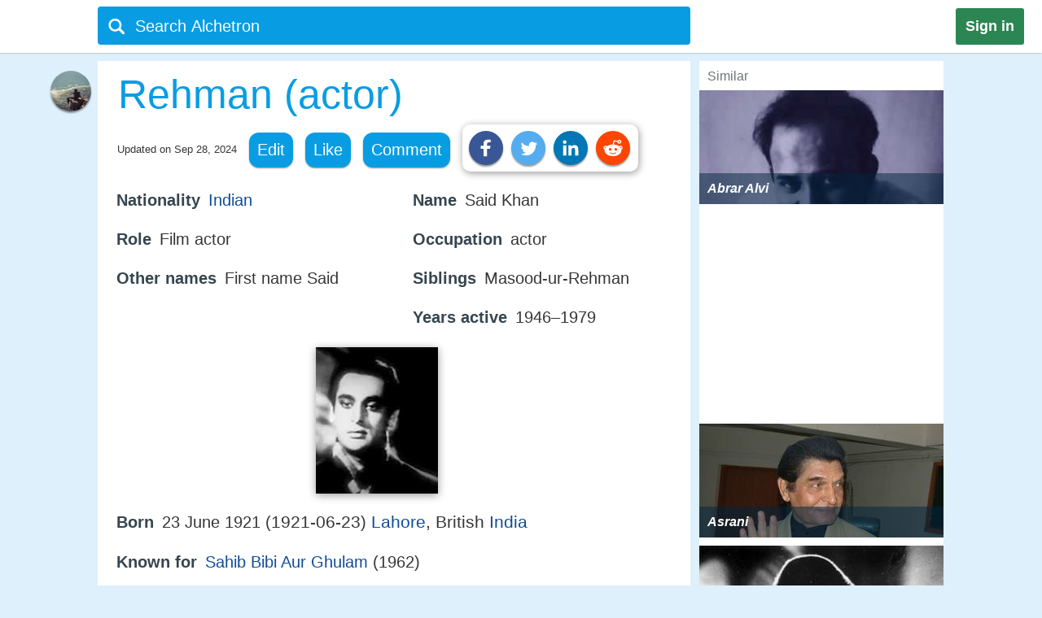

--- FILE ---
content_type: text/html;charset=UTF-8
request_url: https://alchetron.com/Rehman-(actor)
body_size: 28108
content:
<!DOCTYPE html><html lang="en-US">
<head><title>Rehman (actor) ~ Complete Biography with [ Photos | Videos ]</title><meta name="description" content="Rehman (23 June 1921  5 November 1984) was an Indian film actor whose career spanned from the late 1940s through to the late 1970s. He was an integral part of the Guru Dutt team, and most known for his roles in films, like Pyar Ki Jeet, Badi Bahan,Pyaasa (1957), Chaudhvin Ka Chand (1960), Sahib Bib" /><meta charset="UTF-8"/><meta name="robots" content="index, follow"><meta name="robots" content="max-snippet:-1"><meta id="alchetronGuestTopicId" name="alchetronGuestTopicId" content="809011"><meta id="alchetronGuestTopicName" name="alchetronGuestTopicName" content="Rehman-(actor)"><meta id="alchetronGuestGender" name="alchetronGuestGender" content="A"><meta id="alchetronSessionGender" name="alchetronSessionGender" content=""><meta id="alchetronTopicShareUrl" name="alchetronTopicShareUrl" content="https://alchetron.com/Rehman-(actor)">
<meta name="viewport" content="width=device-width"><meta name="theme-color" content="#089de3"/><meta property="og:locale" content="en_US"/><meta property="og:type" content="article"/><meta property="fb:app_id" content="1419069428341827"/><meta property="og:title" content="Rehman (actor) ~ Complete Biography with [ Photos | Videos ]"/><meta property="og:description" content="Rehman (23 June 1921  5 November 1984) was an Indian film actor whose career spanned from the late 1940s through to the late 1970s. He was an integral part of the Guru Dutt team, and most known for his roles in films, like Pyar Ki Jeet, Badi Bahan,Pyaasa (1957), Chaudhvin Ka Chand (1960), Sahib Bib" /><meta property="og:url" content="https://alchetron.com/Rehman-(actor)"/><meta property="og:site_name" content="Alchetron.com"/><meta property="og:image" content="https://alchetron.com/cdn/rehman-actor-a0eeaf92-deaa-443c-b6b0-9385ec1d6e8-resize-750.jpeg" /><meta property="article:publisher" content="https://www.facebook.com/alchetron"/><meta property="article:published_time" content="2017-08-18T08:30:48+00:00" /><meta property="article:modified_time" content="2024-09-28T01:46:38+00:00" /><meta property="og:updated_time" content="2024-09-28T01:46:38+00:00" /><meta name="twitter:card" content="summary_large_image"/><meta name="twitter:description" content="Rehman (23 June 1921  5 November 1984) was an Indian film actor whose career spanned from the late 1940s through to the late 1970s. He was an integral part of the Guru Dutt team, and most known for his roles in films, like Pyar Ki Jeet, Badi Bahan,Pyaasa (1957), Chaudhvin Ka Chand (1960), Sahib Bib" /><meta name="twitter:title" content="Rehman (actor) ~ Complete Biography with [ Photos | Videos ]"/><meta name="twitter:site" content="@Alchetron"/><meta name="twitter:url" content="https://alchetron.com/Rehman-(actor)"/><meta name="twitter:domain" content="Alchetron.com"/><meta name="twitter:image:src" content="https://alchetron.com/cdn/rehman-actor-a0eeaf92-deaa-443c-b6b0-9385ec1d6e8-resize-750.jpeg" /><link rel="canonical" href="https://alchetron.com/Rehman-(actor)"/><link rel="shortcut icon" type="image/x-icon" href="/favicon.ico"><link rel="icon" type="image/ico" href="/favicon.ico"/><link rel="apple-touch-icon" sizes="57x57" href="/apple-icon-57x57.png"><link rel="apple-touch-icon" sizes="60x60" href="/apple-icon-60x60.png"><link rel="apple-touch-icon" sizes="72x72" href="/apple-icon-72x72.png"><link rel="apple-touch-icon" sizes="76x76" href="/apple-icon-76x76.png"><link rel="apple-touch-icon" sizes="114x114" href="/apple-icon-114x114.png"><link rel="apple-touch-icon" sizes="120x120" href="/apple-icon-120x120.png"><link rel="apple-touch-icon" sizes="144x144" href="/apple-icon-144x144.png"><link rel="apple-touch-icon" sizes="152x152" href="/apple-icon-152x152.png"><link rel="apple-touch-icon" sizes="180x180" href="/apple-touch-icon.png"><link rel="icon" type="image/png" sizes="32x32" href="/favicon-32x32.png"><link rel="icon" type="image/png" sizes="16x16" href="/favicon-16x16.png"><link rel="manifest" href="/manifest.json"><link rel="mask-icon" href="/safari-pinned-tab.svg" color="#5bbad5">
<script id="topicFilesHeaderScript"></script><style>@media screen and (max-width:1295px){#alchetronTopicFilesLabel{display:none!important}}@media screen and (max-width:1115px){.alchetronProfileCard{display:none}}@media screen and (min-width:0px) and (max-width:959px){#fs-slot-footer-wrapper .fs-close-button{top:-22px !important;}#covidStatsButton{left:auto!important;right:0;}#editingToast{top:1.5em!important;}#editTopicMobileButton{display:table!important;}#topicDescription{padding:0!important;}.tronDialogContentDiv{left:auto!important;margin-left:auto!important;width:99%!important;}.tronDialogInput{width:92%!important;}#tronEditReasonWrapper{width:92%!important;margin-right:auto!important;}#topicDescription{width:auto!important;}#tronReddiShare{display:none!important;}.signin[data-gender-mob-three*="A"]{display:block!important}#menuOtherUserSection #signin{display:none!important}.footerOtherUserElements{display:block;height:40px;width:max-content;font-size:18px;margin-bottom:10px;padding:5px;}.alchetronContentTableClass #topicDescriptionOtherUserViewZone #tronRatingSpanParent div{font-size:13px!important}#starRatingCount{margin-top:-107px!important;margin-right:-5px!important}#spanForRatingCountTen{margin-left:-9px!important}#tronMovieRatingToolTip{position:relative!important}.alchetronContentTableClass #topicDescriptionOtherUserViewZone .ratings-wrapper span{font-size:medium!important}.adslot_1,.gAdOne{display:inline-block;width:100%;min-height:250px;min-width:125px}.tronADTAdSlots,.tronADTBigAdSlots{display:inline-block;width:100%;}.adslot_1m{display:inline-block;width:100%;min-height:250px;min-width:125px}.gAdThreeMobile{line-height:0!important}.adslot_3m,.gAdOneMobile{display:inline-block;width:100%;min-height:250px;min-width:125px}.gAdOne{padding:0}#externalTronImageLink{left:10%}.alchetronMobileSimilarTopics{display:inline}.gAdMTable,.gAdMobileTable{display:table}.adslot_2,.gAdTwo,.adslotright_1,.adslotright_2,.adslot_3d,.adslot_4,.tronNewDeskAds,.tronNewDeskAdsParent,.adslot_4d{display:none}.tronWhatsappIcon{display:block!important}.alchetronShareCard{margin-top:10px!important;margin:10px!important}.menuOtherUserHeaderClass,.alchetronProfileCard,#footerOtherUserElementParent em,.tronGoogleIcon{display:none!important}.menuBarNavigationOtherUser[data-user-gender-check*="A"]{background:#089de3}.footerOtherUserTd{display:block!important}.topicNameParentTdElement{padding-left:5%!important;padding-top:2%}.alchetronContentTableClass .topicDescriptionWordWrap span.topicReferenceUrl{padding:0.5em 0.5em!important;margin-left:5%}.alchetronContentTableClass .topicDescriptionWordWrap .alchetronInfoTable div.topicReferenceUrl{margin-left:auto!important}.alchetronContentTableClass .topicDescriptionWordWrap table.alchetronInfoTable{border-collapse:initial!important}.alchetronContentTableClass .topicDescriptionWordWrap .responsiveTable{display:block!important;min-height:10px!important}.alchetronContentTableClass .topicDescriptionWordWrap .responsiveTableCell{max-width:100%!important}.topicDescriptionWordWrap div.alchetron_container .tronIframe,.topicDescriptionWordWrap #tronRectAd{width:111%!important;max-width:111%!important;position:relative!important;left:-5.5%;}.alchetronContentTableClass .topicDescriptionWordWrap img{max-width:111%!important;left:-5.5%!important}.alchetronContentTableClass .topicDescriptionWordWrap img[width*="600px"],.alchetronContentTableClass .topicDescriptionWordWrap img[width*="100%"]{width:111%}.alchetronContentTableClass .topicDescriptionWordWrap .wikiBioImageParent img{max-width:113.8%!important;left:-6.6%!important}.alchetronContentTableClass .topicDescriptionWordWrap .wikiBioImageParent img[width*="600px"],.alchetronContentTableClass .topicDescriptionWordWrap .wikiBioImageParent img[width*="100%"]{width:113.8%}.alchetronContentTableClass .topicDescriptionWordWrap div.mapIframeDiv{max-width:111%!important;position:relative!important;left:-5.5%;width:111%}.alchetronContentTableClassOtherUserViewZone .alchetronContentTableClass #topicDescriptionOtherUserViewZone table.gAdTable,.alchetronContentTableClassOtherUserViewZone .alchetronContentTableClass #topicDescriptionOtherUserViewZone table.gAdMobileTable{width:100%!important;max-width:100%!important;left:0!important}#tronMainParentTdWrapper{flex-direction:column!Important;}#alchetronRightSideDataSection{margin-left:0!important;width:100%!important}.rightSideSimilarAlchetronTopicName{font-size:large!important;}.similarTopicsStickyDivs{width:100%!important}#leftAccordionSection,.alchetronDisplayNoneForMobile,.topicFilesCircleParentTableClass,#tronInternalButtons,#isMobileCheck{display:none}#alchetronFreeStarVideoAdContainer{min-height:250px!important;}#topicUpdatedDate{padding:0px 0px 1% 2%!important;float:none!important;text-align:left;}.alchetronContentTableClass,#menuOtherUserSection .alchetronContentTableClass,.classHolder,#dataViewZone{width:100%!important;left:0;right:0;margin:auto}#topicDescriptionOtherUserViewZone{width:92%!important;left:0;right:0;margin:auto}.alchetronTopicName,.topicNameParentTdElement{width:95%!important}#alchetronMenuIconSection{padding-right:8px;padding-top:6px!important}.alchetronTopicFilesImagesClass{max-width:100%!important}.topicsFilesWordWrap{width:100%!important;word-break:break-all}.alchetronContentTableClass .alchetronTopicName{font-size:xx-large!important;word-break:break-word;overflow-wrap:break-word}.alchetronTopicName{display:inline;font-weight:normal;font-size:18px;width:33em;word-wrap:break-word;overflow:hidden}.alchetronContentTableClassOtherUserViewZone .alchetronContentTableClass #topicDescriptionOtherUserViewZone,.alchetronContentTableClass #topicDescriptionOtherUserViewZone p,.alchetronContentTableClass #topicDescriptionOtherUserViewZone span,.alchetronContentTableClass #topicDescriptionOtherUserViewZone font,.alchetronContentTableClass #topicDescriptionOtherUserViewZone ul,.alchetronContentTableClass #topicDescriptionOtherUserViewZone li,.alchetronContentTableClass #topicDescriptionOtherUserViewZone strong,.alchetronContentTableClass #topicDescriptionOtherUserViewZone div{word-break:break-word;overflow-wrap:break-word;font-size:large!important}.alchetronContentTableClass #topicDescriptionOtherUserViewZone table{width:100%!important}.alchetronContentTableClass #topicDescriptionOtherUserViewZone a,.alchetronContentTableClass #topicDescriptionOtherUserViewZone .wikiImageTitle{word-break:break-all;font-size:large!important}.alchetronContentTableClass #topicDescriptionOtherUserViewZone .alchetronTopicHeaderClass{word-break:break-word;overflow-wrap:break-word;font-size:x-large!important}.topBottomLinesAddSuggestion{padding-top:0!important;padding-bottom:14px!important}#menuOtherUserSection[data-user-gender-main-one*="A"]{height:50px!important}#messagesBlock{padding-left:4px;}#friendRequestsBlock{padding-left:1px!important;width:0!important;padding-right:0!important}.power{margin-left:1em!important}#logoutButton{padding-right:4px!important;padding-top:2px}.searchIconTopMargin{top:15px!important}#userNameBlock,#home,.dividerLikeComment,.GapBetweenIcons,#alchetronTopicFilesLabel{display:none}.commentShareGap{width:78px!important}.GapBetweenLikeComment{width:46px!important}.searchIconTopMarginLogIn{margin-top:-10px!important;margin-left:-4px!important}#tronMainParentTdWrapper{padding-top:50px!important}#notificationsBlock{padding-top:2px!important}#menuOtherUserSection{height:62px!important;box-shadow:0 0 1px #aaa!important}#menuMainTable{height:50px!important}.suggestionDiv{width:100%!important;width:673px;display:none;top:57px;position:absolute;text-align:left;z-index:15000;top:46px!important}.alchetronShareCardInTopicCard{z-index:99999;position:relative;display:none;padding:10px 10px 10px 19px!important;background:#fff!important;box-shadow:1px 2px 10px rgba(0,0,0,0.4)!important;float:left;border-radius:10px;margin-top:-10px;margin-left:-250px}.likeCommentTableInTopicFiles{margin-left:auto;margin-right:auto;float:none!important;width:100%}.TopicCardsForTopicFile{margin-left:0!important;max-width:100%;border:1px solid #ebebeb}.cardImages{max-width:100%;height:175px;overflow:hidden;box-shadow:0 1px 5px rgba(0,0,0,0.4);position:relative}.searchBoxForLoggedIn{width:95%!important;margin-top:0px!important;height:46px!important;border-radius:3px!important;margin-left:9px!important;position:relative}.searchBar[data-user-gender-main-one*="A"]{width:100%!important;margin-left:40px!important;height:50px!important;margin-top:-4px!important}.searchIconTopMarginLogIn[data-user-gender-main-one*="A"]{margin-top:-10px!important;}.searchBar{width:85%!important;margin-left:33px!important;height:47px!important;margin-top:0!important;background:transparent!important}#searchbarforLoggedIn{margin-left:15px!important}}@media screen and (min-width:960px){.gAdMainParent{height:250px;}.gAdThreeDesktop{height:250px;}#footerWrapper{width:728px;}#tronMainParentTdWrapper{padding-top:85px;}#tronMovieRatingToolTip{position:absolute!important}#externalTronImageLink{left:38%}.adslot_1,.gAdOne{display:inline-block;width:300px;min-height:250px;min-width:125px}.topicDescriptionWordWrap .tronADTAdSlots,.topicDescriptionWordWrap .tronADTBigAdSlots,.topicDescriptionWordWrap #tronRectAd{display:inline-block;width:106%!important;max-width:106%!important;margin-left:auto!important;margin-right:auto!important;position:relative!important;left:-3%;padding-top:10px;}.adslot_2,.gAdTwo{display:inline-block;width:300px;min-height:250px;min-width:125px}.gAdTwo{margin-left:35px!important}.adslotright_1{display:inline-block;width:300px;height:250px;min-width:125px}.adslotright_2{display:inline-block;width:300px;height:250px;min-width:125px}.adslot_3d{display:inline-block;width:300px;height:250px;min-width:125px}.adslot_4d{display:inline-block;width:300px;min-width:125px}.adslot_4{display:block;height:280px}.gAdMTable,.gAdMobileTable,.gAdThreeMobile,.gAdOneMobile,.adslot_3m,.adslot_1m,.alchetronMobileSimilarTopics{display:none}.lockScreenForTopicFiles{display:none!important}#fs-slot-footer-wrapper{display:flex;justify-content:center;}#fs-slot-footer-wrapper .fs-close-button{margin-top:-30px;}}@media screen and (min-width:10px) and (max-width:260px){.signin{float:left!important}#tronMovieRatingToolTip{display:block;width:88px;margin-left:5px!important}#externalTronImageLink{left:0}.playerScoreCardFirstSection{display:none}.playerScoreCard td{display:block!important}table tbody td[data-card-header-name]:before{content:attr(data-card-header-name);display:inline-block;width:5%;min-width:40px}.alchetronContentTableClassOtherUserViewZone .alchetronContentTableClass .topicDescriptionWordWrap .alchetron_container .tronIframe{height:auto!important}.alchetronContentTableClassOtherUserViewZone .alchetronContentTableClass .topicDescriptionWordWrap .mapIframeDiv iframe{height:420px!important;margin-top:-28%!important}.alchetronContentTableClassOtherUserViewZone .alchetronContentTableClass .topicDescriptionWordWrap .mapIframeDiv{height:240px!important}#userNameBlock{display:none!important}}@media screen and (min-width:261px) and (max-width:320px){#alchetronShareCard{margin-left:0px!important;margin-right:0px!important;}#tronMovieRatingToolTip{display:block;width:88px;margin-left:5px!important}#externalTronImageLink{left:0}.playerScoreCardFirstSection{display:none}.playerScoreCard td{display:block!important}.playerScoreCard tr{float:left!important;width:50%;padding-bottom:3%}table tbody td[data-card-header-name]:before{content:attr(data-card-header-name);display:inline-block;width:5%;min-width:40px}.alchetronContentTableClassOtherUserViewZone .alchetronContentTableClass .topicDescriptionWordWrap .alchetron_container .tronIframe{height:200px!important}.alchetronContentTableClassOtherUserViewZone .alchetronContentTableClass .topicDescriptionWordWrap .mapIframeDiv iframe{height:420px!important;margin-top:-26%!important}.alchetronContentTableClassOtherUserViewZone .alchetronContentTableClass .topicDescriptionWordWrap .mapIframeDiv{height:240px!important}}@media screen and (min-width:321px) and (max-width:399px){#vliTopMobCloseIcon{right:6%!important}#tronMovieRatingToolTip{display:block;width:88px;margin-left:5px!important}.playerScoreCardFirstSection{display:none}.playerScoreCard td{display:block!important}.playerScoreCard tr{float:left!important;width:50%;padding-bottom:3%}table tbody td[data-card-header-name]:before{content:attr(data-card-header-name);display:inline-block;width:5%;min-width:40px}.alchetronContentTableClassOtherUserViewZone .alchetronContentTableClass .topicDescriptionWordWrap .alchetron_container iframe,.alchetronContentTableClass .topicDescriptionWordWrap div.alchetron_container .tronIframe{height:220px!important}.alchetronContentTableClassOtherUserViewZone .alchetronContentTableClass .topicDescriptionWordWrap .mapIframeDiv iframe{height:460px!important;margin-top:-25%!important}.alchetronContentTableClassOtherUserViewZone .alchetronContentTableClass .topicDescriptionWordWrap .mapIframeDiv{height:240px!important}}@media screen and (min-width:400px) and (max-width:959px){#vliTopMobCloseIcon{right:12%!important}#similarTopicsSticky .rightSideSimilarAlchetronTopicImageContainer,#similarTopicsSticky .rightSideSimilarAlchetronTopicImage{height:240px!important}.alchetronContentTableClassOtherUserViewZone .alchetronContentTableClass .topicDescriptionWordWrap .alchetron_container .tronIframe{height:320px!important}.alchetronContentTableClassOtherUserViewZone .alchetronContentTableClass .topicDescriptionWordWrap .mapIframeDiv iframe{height:560px!important;margin-top:-25%!important}.alchetronContentTableClassOtherUserViewZone .alchetronContentTableClass .topicDescriptionWordWrap .mapIframeDiv{height:320px!important}}.topicDescriptionWordWrap table,.topicDescriptionWordWrap tr,.topicDescriptionWordWrap td,.topicDescriptionWordWrap th,.topicDescriptionWordWrap ul,.topicDescriptionWordWrap li,.topicDescriptionWordWrap b,.topicDescriptionWordWrap a{max-width:100%!important;margin-left:auto!important;margin-right:auto!important}.topicDescriptionWordWrap *{-webkit-box-sizing:border-box!important;-moz-box-sizing:border-box!important;box-sizing:border-box!important}.topicDescriptionWordWrap *,#topicDescription *,.editableDiv *{background-color:transparent!important;font-family:"Calibri",Arial!important;max-width:100%!important;text-decoration:none!important;text-shadow:none!important;letter-spacing:normal!important}#tableForAddCards *{max-width:100%!important}.topicDescriptionWordWrap h1 span,.topicDescriptionWordWrap h2 span,.topicDescriptionWordWrap h2,.topicDescriptionWordWrap h3 span,#topicDescription h1 span,#topicDescription h2 span,#topicDescription h2,#topicDescription h3{COLOR:#363636!important;font-size:x-large!important;line-height:normal!important}.topicDescriptionWordWrap b,#topicDescription b{COLOR:#565656!important}.topicDescriptionWordWrap font,.topicDescriptionWordWrap p,.topicDescriptionWordWrap span,.topicDescriptionWordWrap div,.topicDescriptionWordWrap ul,.topicDescriptionWordWrap li,.topicDescriptionWordWrap strong,#topicDescription font,#topicDescription p,#topicDescription span,#topicDescription div,#topicDescription ul,#topicDescription li,#topicDescription strong{color:#363636!important;font-size:106%!important;position:static;line-height:1.58}html{height:100%;overflow-y:scroll;overflow-x:hidden}a{outline:0;text-decoration:none}img{border-style:none}.topicDescriptionWordWrap img,#topicDescription img,.editableDiv img{box-shadow:0px 2px 10px rgba(0,0,0,0.4);border-style:none!important;display:block!important;height:auto!important;max-width:106%!important;margin-left:auto!important;margin-right:auto!important;position:relative!important;left:-3%}body{font:72.5% "Trebuchet MS",sans-serif;margin:0;padding:0;overflow:hidden;background:#ddf0fc}#alchetronRightSideDataSection{width:300px;background:#fff;float:right;margin-left:11px;}.backgroundColor{background:#c8c9c9}.topicDescriptionWordWrap br{content:" ";display:block;margin:0.3em}@media screen and (-webkit-min-device-pixel-ratio:0){.topicDescriptionWordWrap br{content:" ";display:block;margin:0.9em}}.topicDescriptionWordWrap{width:43em;word-wrap:break-word;word-break:break-word;overflow-wrap:break-word;}#topicDescriptionOtherUserViewZone{text-align:left;margin:0 auto;}.topicDescriptionWordWrap .starRating{display:inline-block!important}.topicDescriptionWordWrap .starRating span.ratingStars{margin:0 0!important;padding:0 0!important;}.topicDescriptionWordWrap .starRating .enableStar::before{content:"\2605"!important;text-align:center!important;color:#e7711b!important}.topicDescriptionWordWrap .starRating .disableStar::before{content:"\2605"!important;text-align:center!important;color:#ccc!important}.topicDescriptionWordWrap .rightHalfStar{color:#ccc!important;position:relative!important}.topicDescriptionWordWrap .leftHalfStar{position:absolute!important;text-align:center!important;width:50%!important;color:#e7711b!important;overflow:hidden!important}.topicDescriptionWordWrap .starRating .rightHalfStar .rightHalfStarContent::before{content:"\2605"!important;text-align:center!important;color:#ccc!important}.topicDescriptionWordWrap .starRating .leftHalfStar .leftHalfStarContent::before{content:"\2605"!important;text-align:center!important;color:#e7711b!important}.topicDescriptionWordWrap pre{white-space:pre-wrap!important;white-space:-moz-pre-wrap!important;white-space:-pre-wrap!important;white-space:-o-pre-wrap!important;word-wrap:break-word!important}div.alchetron_container .tronIframe{cursor:pointer;width:106%!important;height:390px!important;max-width:106%!important;position:relative!important;left:-3%;border:none}.topicDescriptionWordWrap img[width*="600px"],.topicDescriptionWordWrap img[width*="100%"]{width:106%}.topicDescriptionWordWrap .wikiBioImageParent img{max-width:106.1%!important;left:-3%!important}.topicDescriptionWordWrap .wikiBioImageParent img[width*="600px"],.topicDescriptionWordWrap .wikiBioImageParent img[width*="100%"]{width:106.1%}.topicDescriptionWordWrap div.mapIframeDiv{max-width:106%!important;position:relative!important;left:-3%;box-shadow:0px 2px 10px rgba(0,0,0,0.4)}.topicDescriptionWordWrap table.gAdTable{width:105.1%!important;max-width:105.1%!important}.rightSideSimilarAlchetronTopicImageContainer{display:block;-webkit-tap-highlight-color:rgba(0,0,0,0);width:100%;height:140px;position:relative!important;overflow:hidden;background:rgba(0,36,63,0.3) no-repeat 0!important;background-size:cover}.rightSideSimilarAlchetronTopicImage{transition:all 0.3s;display:block;width:100%!important;background-size:cover;background-repeat:no-repeat;height:150px}.rightSideSimilarAlchetronTopicName{display:block;font-weight:bold;text-align:left;word-break:break-word!important;position:absolute!important;bottom:0;font-size:medium;color:#fff!important;padding:10px!important;width:100%;background:rgba(00,36,63,0.5)!important}.rightSideSimilarAlchetronTopicImageContainer:hover .rightSideSimilarAlchetronTopicImage{transform:scale(1.1)}.rightSideSimilarAlchetronTopicGap{height:5px}.blackNormal{font-family:"Calibri",Arial;color:#363636;font-size:16px;font-weight:normal;text-decoration:none}.fixedElement{position:fixed;top:0;z-index:900}ul{list-style:none;padding:0;margin:0}ul li{display:inline;float:right}ul li a{text-decoration:none;display:block}.wikiFlagImage{-webkit-box-shadow:0 0 1px #70757a;box-shadow:0 0 1px #70757a}.countrySimilarNames,.displayNoneClass{display:none!important}#topicDescriptionOtherUserViewZone .creativeCommonsLink{padding-top:10px;color:#70757a!important;}.creativeCommonsLink a{color:#70757a}.topicDescriptionWordWrap .responsiveTableCell{max-width:280px!important}.mapDivNoScroll{cursor:pointer}.mapDivNoScroll iframe{pointer-events:none}.topicDescriptionWordWrap .wikiImageTitle{display:table;margin:0 auto;color:#70757a!important}.mapIframeDiv{width:106%;overflow:hidden;height:400px}.topicDescriptionWordWrap .mapIframeDiv iframe{border:0;margin-top:-18%!important;width:100%!important;height:650px!important}.topicDescriptionWordWrap .alchetronTopicHeaderClass,#topicDescription .alchetronTopicHeaderClass{font-size:28px!important;font-weight:normal!important}.topicDescriptionWordWrap .alchetronTopicHeaderClass::before{content:" ";display:block;padding-top:80px;margin-top:-80px}.alchetronTopicFilesImagesClass{border-style:none;display:block;max-width:580px;height:auto;margin-left:auto;margin-right:auto}.siteText{font:700 15px Calibri,Arial;COLOR:#565656;text-decoration:none}.alchetronBox,.lockScreenForTopicFiles{display:none;position:fixed;z-index:9999999999;width:100%;height:100%;text-align:center;top:0;bottom:0;left:0;right:0;margin:auto;background:rgba(0,0,0,0.85);cursor:url('/images/close_icon.png'),auto!important}.alchetronBox #alchetronVideo{width:80%;height:80%;margin-top:6%}.placeholder{color:#70757a}@-moz-document url-prefix(){.alchetronInfoTable img{width:106%!important;max-width:-moz-max-content!important}.topicDescriptionWordWrap br{content:" ";display:block;margin:0.4em}#tronInternalButtons{font-size:17px;}}#searchQuery:focus{outline:0}.notificationBadge{background:rgba(212,19,13,1);position:absolute;text-align:center;padding-left:4px;padding-right:4px;border-radius:5px}.notificationBadge[data-menu-msg-notification-count*="0"]{background:transparent}.notificationBadge[data-menu-msg-notification-count*="0"] .notificationCount{color:transparent}.notificationCount,.friendRequestCount{color:#fff;padding-left:2px;padding-right:2px;font-size:12px}table{border-spacing:0;border-collapse:collapse}td{padding:0}.smileyContainer{border-spacing:7px;border-collapse:separate!important}.smileyContainer td{padding:2px 2px!important}.alchetronInfoTable .wikiBioImageParent td,.alchetronInfoTable .wikiMoviePosterClass td{padding:0px!important}.guestMenuViewTable td,.playerScoreCard td,.alchetronInfoTable tr:first-child td,.alchetronInfoTable tr:last-child td{padding:3px 3px!important}.similarTopicsStickyDivs{width:300px;background:#fff;height:100%}.rateDataIconZone,.topicsImagesWordWrap{padding:10px}#topicOtherUserCompleteDescriptionForEdit a{color:#104D98!important;cursor:pointer}#topicOtherUserCompleteDescriptionForEdit a:hover{color:#551A8B!important;cursor:pointer;border-bottom:3px solid #551A8B}#topicDescription .alchetronCloseIconWrap{position:relative!important;display:inline-block}#topicOtherUserCompleteDescriptionForEdit #topicDescription .alchetronCloseIconWrap .closeIconButton{position:absolute!important;top:8px;right:8px;z-index:90;background:#fff!important;padding:5px;color:red!important;cursor:pointer;opacity:0.8;text-align:center;font-size:23px!important;line-height:12px!important;border-radius:100%}#topicOtherUserCompleteDescriptionForEdit #topicDescription .alchetronCloseIconWrap:hover .closeIconButton{opacity:1!important}.menuBarNavigationOtherUser{width:1040px!important;left:0;right:0;margin-left:auto;margin-right:auto}.alchetronProfileCard:hover div{display:block!important}.alchetronShareCard{z-index:9;padding:8px!important;background:#fff!important;box-shadow:1px 2px 10px rgba(0,0,0,0.4)!important;float:left;border-radius:10px;margin-top:-10px}.tronSocialShareIcon{display:block;width:30px;height:30px;fill:#fff;border-radius:100%;box-shadow:0px 2px 2px rgba(0,0,0,0.4);float:left;margin-right:10px;cursor:pointer}.alchetronProfileCard:hover{z-index:9;text-decoration:none!important;display:block!important;padding:10px 10px!important;background:#fff!important;box-shadow:0 2px 5px rgba(0,0,0,0.4)!important}.alchetronMenuOtherUserParentBackground{background:transparent}.guestUserMenuNote[data-theme-text-color-msg*="#004276"]{color:#fff!important}#alchetronMenuIconSection[data-user-gender-five*="A"],#alchetronSearchSection[data-user-gender-four*="A"],.searchHolderParentTd[data-user-gender-two*="A"],.searchParentTd[data-user-gender-three*="A"]{display:none}#registeredUser{display:table-row}.signUpButtonColorTopicFilesGuest{color:#fff}.topicsFilesWordWrap{padding:10px}#guestUserTopicFilesMenu[data-user-gender-main-two*="A"]{display:table-row}.guestUserTopicMenuText[data-user-gender-main-two*="A"]{display:block}.tronStarRatingClass{border:0;float:left;display:block!important;background:#fff!important;box-shadow:0 2px 10px rgba(0,0,0,0.4)!important;position:absolute!important;margin-top:-30px;z-index:999}.tronStarRatingClass>input{display:none}.tronStarRatingClass>label:before{margin:3px;font:1.10em FontAwesome;display:block!important;content:'\2605'}#tronStarRatingCard{display:none;z-index:9999}.alchetronContentTableClass #topicDescriptionOtherUserViewZone #tronRatingSpanParent{font-size:13px!important;margin-top:26px;position:absolute!important;margin-left:-20px;display:inline-block;color:#70757a!important}#tronRatingSpanParent div{display:inline-block;font-size:13px!important;color:#70757a!important}#starCountRating span{line-height:1!important}#ratingCountOutOfFive{background:#fefefe!important;box-shadow:0 2px 10px rgba(0,0,0,0.4);margin-top:-25px;position:absolute!important;cursor:default;padding:10px 10px!important;line-height:1;display:none;z-index:9999}#divForRatingCountTen{margin-bottom:-5px;margin-top:-8px;margin-left:-7px}.tronStarRatingClass>label{color:#ddd;float:right}.tronStarRatingClass>input:checked ~ label,.tronStarRatingClass:not(:checked)>label:hover,.tronStarRatingClass:not(:checked)>label:hover ~ label{color:#e7711b}.tronStarRatingClass>input:checked + label:hover,.tronStarRatingClass>input:checked ~ label:hover,.tronStarRatingClass>label:hover ~ input:checked ~ label,.tronStarRatingClass>input:checked ~ label:hover ~ label{color:#ed9250}.alchetronMovieRating{-webkit-tap-highlight-color:rgba(0,0,0,0);cursor:pointer}#topicDescriptionOtherUserViewZone #tronRatingSpanParent:hover{color:#40bbe1!important;border-bottom:3px solid #40bbe1;cursor:pointer}#tronRatingSpanParent:hover div{color:#40bbe1!important}#tronMovieRatingToolTip{border-radius:4px;-moz-border-radius:4px;-webkit-border-radius:4px;color:#FFF!important;font-size:large!important;padding:4px 4px!important;margin-left:10px;background:#800080!important;text-decoration:none;cursor:pointer}#tronMovieRatingToolTip:before{text-align:center;content:' ';position:absolute;top:50%;left:-15px;width:0;height:0;margin-top:-8px;border:8px solid transparent;border-right-color:#800080}.ratings-wrapper span{font-size:12px!important}.tronRatingBar{background:#089de3!important;height:5px!important;margin:0 3px 1px 8px!important;width:100%;display:inline-block!important}.signin[data-user-gender-main-three*="A"]{display:block!important}input[id=searchbarForLoggedIn]:focus{color:#fff!important}.likeCommentTableInTopicFiles{padding:1px;float:left}.shadowOnSuggestion{border:none;border:1px solid #ccc!important;border-top-color:#d9d9d9!important;box-shadow:0 2px 4px rgba(0,0,0,0.2)!important;cursor:default}.backgroundOfSearchText{background:#fff}.listStyleOfSearch{list-style:none;margin:0;padding:0}.searchSuggestionTextStyle{font:18px arial,sans-serif;line-height:1.5em!important;overflow:hidden;padding:10px;cursor:pointer}.searchBoxForLoggedIn{width:728px;height:47px;background:#089de3!important;border-radius:4px;margin-top:6px;display:block}.searchBar{margin-top:3px;color:#fff;margin-left:6%;height:40px;width:657px;border:0;outline:0;font:20px arial,sans-serif;background:#089de3}.TopicCardsForTopicFile{max-width:670px;border:1px solid #ebebeb}.cardImages{max-width:670px;height:175px;overflow:hidden;box-shadow:0px 1px 5px rgba(0,0,0,0.4);position:relative}#friendRequestsBlock{padding-left:10px}.signin{background:#2C8654;font:800 18px arial,sans-serif;text-align:center;padding:12px;color:#fff;border-radius:3px;float:right;margin:10px 22px 10px 10px;cursor:pointer}.footerParentWrapperClass{width:1040px;margin-left:auto;margin-right:auto}#tellDialogBoxZone td{padding:2px}.ui-dialog-title{color:#fff!important}#registeredUserMenu[data-user-gender-main-one*="A"],#tronMovieRatingAverageValue,.otherUserTopicFilesDeleteIcon,#removedEle,#removedDataEle{display:none}#pagecontent .topicDescriptionWordWrap .topicStatHeader,#pagecontent #topicDescription .topicStatHeader{font-weight:bold!important;color:#36454F!important;display:inline;}.topicDescriptionWordWrap span.topicReferenceUrl,.topicDescriptionWordWrap div.topicReferenceUrl,.alchetronUserTools{cursor:pointer;border-radius:12px;-moz-border-radius:12px;-webkit-border-radius:12px;display:block;padding:0.5em;background:#089de3!important;float:left;margin-right:15px !important;margin-bottom:10px !important;color:#ffffff!important;box-shadow:0px 1px 2px rgba(0,0,0,0.4);}.guestUserMenuNote{color:#089de3;}::-webkit-input-placeholder{color:#ffffff!important;font-size:20px;}:-ms-input-placeholder{color:#ffffff!important;font-size:20px;}::-moz-placeholder{color:#ffffff!important;font-size:20px;opacity:1;}:-moz-placeholder{color:#ffffff!important;font-size:20px;opacity:1;}#contentsOfTopicFile,#tableForAddCards{width:728px;padding-bottom:8px;background:#ffffff;}.tronIframe div{background-size:cover;-moz-background-size:cover;-webkit-background-size:cover;background-position:center;background-repeat:no-repeat;width:100%;height:100%;position:absolute}#tronListClass li,#tronListClass a{float:left;margin-left:10px!important;height:35px;line-height:35px;position:relative !important;margin-bottom:8px;list-style:none;font-size:18px!important}#topicOtherUserCompleteDescriptionForEdit #tronListClass a{float:left;padding:0 20px 0 12px;background:#8a2be2!important;color:#fff !important;text-decoration:none;-moz-border-radius-bottomright:4px;-webkit-border-bottom-right-radius:4px;border-bottom-right-radius:4px;-moz-border-radius-topright:4px;-webkit-border-top-right-radius:4px;border-top-right-radius:4px;box-shadow:0px 1px 2px rgba(0,0,0,0.4);}#tronListClass a:before{content:"";float:left;position:absolute;top:0;left:-12px;width:0;height:0;border-color:transparent #8a2be2 transparent transparent;border-style:solid;border-width:18px 12px 18px 0;}#tronListClass a:after{content:"";position:absolute;top:15px;left:0;float:left;width:6px;height:6px;-moz-border-radius:2px;-webkit-border-radius:2px;border-radius:2px;background:#fff;-moz-box-shadow:0px 1px 2px rgba(0,0,0,0.4);-webkit-box-shadow:0px 1px 2px rgba(0,0,0,0.4);box-shadow:0px 1px 2px rgba(0,0,0,0.4);}#topicOtherUserCompleteDescriptionForEdit #tronListClass a:hover{background:#6d16bb !important;border-bottom:3px solid transparent}#tronListClass a:hover:before{border-color:transparent #6d16bb transparent transparent !important}#tronListClass:after{content:"";clear:both;display:table;margin-bottom:15px}#topicUpdatedDate{float:left;color:#363636;padding:13px 15px 0px 2px;font-size:small;}#tronWikiArticleLink{float:left;padding:0.5em 0.5em 0.5em 0;color:#70757a !important;}.tronLoadingSpin{margin:10% auto;width:80px;height:80px;padding-bottom:1000px;}.alchetronContentTableClassOtherUserViewZone .tronLoadingSpin p{box-sizing:border-box!important; display:block;position:absolute!important;width:64px;height:64px;margin:4px;border:4px solid #089de3;border-radius:50%; animation:loadingSpinAnimation 1.2s cubic-bezier(0.5,0,0.5,1) infinite;border-color:#089de3 transparent transparent transparent; max-width:none!important;}.tronLoadingSpin p:nth-child(1){animation-delay:-0.45s;}.tronLoadingSpin p:nth-child(2){animation-delay:-0.3s;}.tronLoadingSpin p:nth-child(3){animation-delay:-0.15s;}@keyframes loadingSpinAnimation{0%{transform:rotate(0deg);}100%{transform:rotate(360deg);}}#topicDescription{border:none;padding:15px;}.plusIcon{font-size:28px!important;font-weight:bolder!important;}#topicDescriptionOtherUserViewZone .alchetronInfoTable{border-spacing:0;padding:0;border:none;width:100%;}#topicDescription .alchetronInfoTable div{line-height:2.5!important;}#topicOtherUserCompleteDescriptionForEdit #topicDescription img,#topicOtherUserCompleteDescriptionForEdit #topicDescription iframe{max-width:100%!important;left:0!important;cursor:default!important;}#topicOtherUserCompleteDescriptionForEdit #topicDescription iframe{width:592px!important;}#topicDescription .starRating{display:none}.pencilForEditButton{display:block;position:absolute;width:0.28em;height:0.9em;margin-left:1em;margin-top:1em;transform:rotate(45deg);font-size:0.8em;background:#089de3}.pencilForEditButton:before{content:"";position:absolute;top:-0.55em;left:0;width:0.28em;height:0.4em;border-radius:0.1em;background:#089de3}#editingToast{top:6.4em;}.topicDescriptionWordWrap .closeIconButton{display:none;}#alchetronFreeStarVideoAdContainer{margin-bottom:1em;min-height:310px;}#alchetronADTVideoAdContainer{margin-bottom:1em;}#qc-ccpa-page-footer-id a{color:#fff!important;cursor:pointer;border-bottom:3px solid #fff}#qc-ccpa-page-footer-id{padding:0px 80px 48px 15px;color:#fff;line-height:1.5;font-size:15px;display:none;}#tronFactsSection{list-style:outside;padding:0 20px;}#tronFactsSection li{display:list-item;float:none;padding-bottom:8px;}#tronFilmographySection{white-space:pre-wrap;}#tronFilmographySection div{padding-bottom:8px;}#tronFilmographySection .filmoYearSection,#tronFilmographySection .filmoTitleSection{display:table-cell;}#tronFilmographySection .filmoYearSection{width:60px;}#tronFilmographySection .filmoRow{padding:10px 0;}#tronFilmographySection .filmoHead{font-size:20px!important;padding:20px 0;}#tronFilmographySection .filmoCharacter{display:inline!important}#tronFilmographySection .filmoRow .filmoEpisodes{font-size:18px!important}.textCenter{text-align:center;}.alignTop{vertical-align:top;}.alignMid{vertical-align:middle;}.textLeft{text-align:left;}.tronInfoTableTdGap{width:5%;}#tronSitemapFooterLink{padding:10px 0px;}.tronRatingTagDivEleClass{display:inline-block;}.tronImgWrapper{margin:0px;}#topicDescriptionOtherUserViewZone .alchetronInfoTable  .tableCellDiv{display:inline}#fs-slot-footer-wrapper .fs-close-button{transition:none !important;}#fs-slot-footer-wrapper{padding-right:0!important;}.trv-player-container{margin:0 0 16px 0}</style>
<style>body{--fsAddBuffer:0px;}[id='alchetron-com_incontent_reusable_mpu']{display:flex;align-items:center;justify-content:center;flex-direction:column;min-height:calc(var(--height) + var(--fsAddBuffer));height:calc(var(--height) + var(--fsAddBuffer));width:100%;} [id='alchetron-com_incontent_reusable_mpu']{--height:280px;}@media only screen and (min-width: 768px){[id='alchetron-com_incontent_reusable_mpu']{--height:250px;}}</style><script id="topicFilesHeaderCommonInlineScript">window.T=function(id,el,sw){if(typeof el==='undefined'){el=document;}if(typeof sw==='undefined'){sw="0";}if(id.indexOf('#')!=-1&&sw=="0"){return document.getElementById(id.replace('#',''));}else{return el.querySelectorAll(id);}};function getStyleWithPureJs(oElm, strCssRule){var strValue="";if(document.defaultView&&document.defaultView.getComputedStyle){strValue=document.defaultView.getComputedStyle(oElm, "").getPropertyValue(strCssRule);}else if(oElm.currentStyle){strCssRule=strCssRule.replace(/\-(\w)/g,function(strMatch, p1){return p1.toUpperCase();});strValue=oElm.currentStyle[strCssRule];}return strValue;}var isBot="";var a=navigator.userAgent.toLowerCase();if(a.indexOf("bot")==-1&&a.indexOf("slurp")==-1&&a.indexOf("spider")==-1&&a.indexOf("google-read-aloud")==-1&&a.indexOf("googleother")==-1&&a.indexOf("google-inspectiontool")==-1&&a.indexOf("crawl")==-1&&a.indexOf("archiver")==-1&&a.indexOf("facebook")==-1&&a.indexOf("mediapartners-google")==-1&&a.indexOf("google web preview")==-1&&a.indexOf(".com")==-1){isBot="N";}</script><script data-cfasync="false">var dAI=0;var freestar = freestar || {};freestar.queue = freestar.queue || [];freestar.config = freestar.config || {};freestar.config.enabled_slots = [];freestar.initCallback = function (){(freestar.config.enabled_slots.length === 0) ? freestar.initCallbackCalled = false : freestar.newAdSlots(freestar.config.enabled_slots)};function dA(){if(dAI==0){dAI++;const preconnectLinks=["https://d.pub.network/","https://c.amazon-adsystem.com", "https://s.amazon-adsystem.com","https://cdn.confiant-integrations.net"]; preconnectLinks.forEach(href => {const link=document.createElement("link");link.rel="preconnect";link.href=href;link.crossOrigin="anonymous";document.head.appendChild(link);});var gptST=document.createElement('script');gptST.src="https://securepubads.g.doubleclick.net/tag/js/gpt.js?network-code=15184186";document.head.appendChild(gptST);gptST.onload=function(){ var stOne=document.createElement('script');stOne.src="https://a.pub.network/alchetron-com/pubfig.min.js";document.head.appendChild(stOne);stOne.onload=function(){var adTagsOne=T('.tronFreeStarAdSlots');for(var i=0;i<adTagsOne.length;i++){var adSlotIdsOne=adTagsOne[i].getAttribute('id');try{freestar.config.enabled_slots.push({placementName:"alchetron-com_incontent_reusable_mpu", slotId:adSlotIdsOne});}catch(e){}}; var adTags=T('.tronNewDeskAds');if(getStyleWithPureJs(T("#isMobileCheck"),"display")=="none"){adTags=T('.tronNewMobAds');}for(var i=0;i<adTags.length;i++){var adSlotIds=adTags[i].getAttribute('id');try{freestar.newAdSlots([{placementName:"alchetron-com_incontent_reusable_mpu",slotId:adSlotIds}]);}catch(e){}}}}}}if(isBot=="N"){if(!document.getElementById("topicFilesHeaderScript")){var stTwo=document.createElement('script');stTwo.src="/scripts/site/redsigma.min.topicFilesWelcomePageOtherUserInlineScript_16.js";document.head.appendChild(stTwo);stTwo.onload=function(){var userInteracted=false;var firstUserAction=function(event){if(!userInteracted){userInteracted=true;setTimeout(function(){dA();}, 2000);}};['click', 'keydown', 'scroll', 'mousemove', 'touchstart', 'touchmove'].forEach(function(e){window.addEventListener(e, firstUserAction, {once:true});});}}}function relocateAds(a,b){try{for(var i=0;i < b.length;i++){freestar.newAdSlots([{placementName:"alchetron-com_incontent_reusable_mpu",slotId:b[i]}]);}}catch(e){}}</script><script>function removeOrReplaceErrorImage(ele){var src=ele.getAttribute("src");if(ele.hasAttribute("data-tronimagesrc")){var prevUrl=ele.getAttribute("data-tronimagesrc").replace('https://alchetron.com/pdn/','');ele.removeAttribute("data-tronimagesrc");ele.setAttribute("src","https://alchetron.com/pdn/"+prevUrl);ele.setAttribute("onclick","openImage('"+prevUrl+"','');");}else if(ele!=null){ele.parentNode.removeChild(ele);}}var tronInternalBtnClick=true;function tronInternalClick(){window.onbeforeunload=null;tronInternalBtnClick=false;}var starttime=new Date().getTime();var endtime;var totaltime;var docRef=document.referrer.replace(/&/g,"(,)");var isLog="Y";if(T("#alchetronGuestGender").content=="A"){isLog="N"};var referral="N";if(window.location.hash.indexOf("re=email")!=-1){referral="E"};var remoteUrl="/";var xmlDoc,xmlTimeDoc,xmlTopicFiles,xmlTopicAuto,xmlDocXtra,xmlRate,xmlCMP,xmlAllEdit;if(window.XMLHttpRequest){xmlDoc=new XMLHttpRequest();xmlTimeDoc=new XMLHttpRequest();xmlTopicFiles=new XMLHttpRequest();xmlDocXtra=new XMLHttpRequest();xmlTopicAuto=new XMLHttpRequest();xmlRate=new XMLHttpRequest();xmlCMP=new XMLHttpRequest();xmlAllEdit=new XMLHttpRequest();}else{xmlDoc=xmlTimeDoc=xmlTopicFiles=xmlTopicAuto=xmlDocXtra=xmlRate=xmlCMP=xmlAllEdit=new ActiveXObject("Microsoft.XMLHTTP");}document.onkeydown=function(evt){evt=evt||window.event;if(evt.keyCode==27){T("#demo").style.display='none';}};function openImage(imgsrc,linkSrc){var ele=T('#topicDescription');if(typeof(ele)=='undefined'||ele==null){if(linkSrc.trim()==""){linkSrc=imgsrc;}T('#demo').innerHTML='<img id="alchetronImageGallery" style="cursor:default;max-width:100%;max-height:90%;bottom:0;left:0;top:0;margin:auto;overflow:auto;position:fixed;right:0;box-shadow:0px 2px 10px rgba(0,0,0,0.4);" src='+imgsrc+'><div style="position:absolute;bottom:0;display:table;" id="externalTronImageLink"><div style="color:#828486;font-size:11px;float:left;display:table-cell;">This image may be subject to copyright.</div><a href='+linkSrc+' target="_blank" rel="noopener" style="display:table-cell;"><div id="divForShare" style="margin-left:10px;background:rgba(102,101,104,0.60);margin-top:-10px;cursor:pointer;font-size:1.2em;border-radius:50px;"><div style="text-align:center;padding:8px;color:#ffffff;">Visit Page</div></div></a></div><div id="closeIconParentForVideo" style="width:35px;height:35px;left:86% !important;top:4% !important;background-image:url(/images/close_icon.png);position:fixed;"></div>';T('#demo').style.display='block';var hash='#img';if(imgsrc.indexOf('alchetron.com')!=-1&&imgsrc.indexOf('.com/pdn/')==-1){hash='#'+imgsrc.split('.com/cdn/')[1];}document.location.href=hash;}}function redirectToGuestPage(){if(isLog=="N"){window.location="https://alchetron.com/signIn?"+"displayName="+T('#displayName').value+"&module="+T('#module').value+"&id="+T('#id').value+"&userId="+T('#userId').value+"&visibility="+T('#visibility').value+"&alchetronTopicShareUrl="+window.location.pathname;}}function checkAndRedirectUserToFunction(a,b){if(isLog=="N"){redirectToGuestPage();}else{var dynamicFunction=window[a];if(b==""){dynamicFunction();}else{dynamicFunction(b);}}}function alchetronSocialSharing(shareUrl){var winWidth=500;var winHeight=1000;var winTop=(screen.height/2)-(winHeight/2);var winLeft=(screen.width/2)-(winWidth/2);var url=T("#alchetronTopicShareUrl").content;if(shareUrl.indexOf("whatsapp")!=-1){url='';}window.open(shareUrl+url,'sharer','top='+winTop+',left='+winLeft+',toolbar=0,status=0,width='+winWidth+',height='+winHeight);}</script><script id="tronAdInsertScriptBottom">var userInteracted=false;var firstUserAction=function(event){if(!userInteracted){userInteracted=true;setTimeout(function(){dA();}, 2000);}};['click', 'keydown', 'scroll', 'mousemove', 'touchstart', 'touchmove'].forEach(function(e){window.addEventListener(e, firstUserAction, {once:true});});</script></head>
<body><header id="menuOtherUserSection" data-user-gender-main-one="A" style="box-shadow: 0px 0px 2px #888888;height:65px;width:100%;background:#ffffff;position:fixed;top:0;z-index:9;"><div id="alchetronTopicFilesLabel" style="padding-left:12px;padding-top:7px;font-size:32px;position:absolute;cursor:pointer;line-height:50px;" onclick="location.href='https://alchetron.com/';" class="guestUserMenuNote guestUserTopicMenuText" data-user-gender-main-two="A" data-theme-text-color-msg="#089de3">Alchetron</div><table id="menuMainTable" style="height:58px;" data-user-gender-check="A" class="fixedElement menuBarNavigationOtherUser alchetronContentTableClass alchetronMenuOtherUserParentBackground"><tr id="registeredUserMenu"><td class="alignMid" ><div id="searchBox" class="searchBoxForLoggedIn" ><input id="searchbarForLoggedOut" class="searchBar" data-user-gender-main-one="A" placeholder="Search Alchetron" type="text"><div id="suggestionDivForLoggedOut" class="suggestionDiv" style="display:none;"><div style="float:left;"></div><div><div class="shadowOnSuggestion"><div class="backgroundOfSearchText"><div id="addSuggestionForLoggedOut" style="border:0px;display:none;" class="listStyleOfSearch" ></div></div></div></div></div><span id="goForSearchForLoggedIn" class="searchIconTopMarginLogIn" data-user-gender-main-one="A" style="top:18px;left:5px;position:absolute;cursor:pointer;" onclick="loadTopicSearchCards(0)"><svg style="margin-left:-2px;font-size:12px;margin-top:3px;width:40px;height:23px;" fill="white" enable-background="new 0 0 139 139" version="1.1" viewBox="0 0 139 139" xml:space="preserve"><path d="M127.558,111.961L100.249,84.65c4.64-7.387,7.333-16.118,7.333-25.488c0-26.509-21.49-47.996-47.998-47.996  c-26.508,0-47.996,21.487-47.996,47.996c0,26.51,21.487,47.995,47.996,47.995c10.197,0,19.642-3.188,27.414-8.605l26.984,26.986  c1.875,1.873,4.333,2.806,6.788,2.806c2.458,0,4.913-0.933,6.791-2.806C131.308,121.787,131.308,115.711,127.558,111.961z   M59.584,91.607c-17.917,0-32.443-14.525-32.443-32.443S41.667,26.72,59.584,26.72c17.918,0,32.443,14.526,32.443,32.444  S77.502,91.607,59.584,91.607z"/></svg></span></div></td></tr></table><div id="signin" class="signin" style="display:none;" data-user-gender-main-three="A" onclick="redirectToGuestPage();">Sign in</div><input type="hidden" id="siteMenuColor" name="siteMenuColor" value="#ffffff"><input type="hidden" id="siteTextColorForMenu" name="siteTextColorForMenu" value="#089de3"><input type="hidden" id="siteBgColor" name="siteBgColor" value="#ddf0fc"><div id="isMobileCheck"></div></header>
<main id="pagecontent" itemscope itemtype="https://schema.org/Article" class="pagecontent alchetronContentTableClass mainAlchetronContent" style="height:100%;width:1040px;margin-left:auto;margin-right:auto;"><div id="tronMainParentTdWrapper" style="padding-top:75px;display:flex" class="alchetronContentTableClassOtherUserViewZone textLeft alignTop"><div onclick="if(event.target.id=='alchetronImageGallery'){event.preventDefault();}else{T('#demo').style.display='none';}" class="alchetronBox" id="demo"></div>
<article id="contentsOfTopicFile" class="alchetronContentTableClass textCenter alignTop"><header class="siteText topicNameParentTdElement" style="padding-left:3%;padding-top:9px;padding-bottom:12px;text-align:left;"><div style="float:left;cursor:pointer;margin-left:-80px;position:absolute !important;margin-top:3px;" class="alchetronProfileCard" onclick="checkAndRedirectUserToFunction('redirectUser','Tron/OtherUserProfile#5ea55fe45c52ae00aba045a480e9762c(,)Siddhesh');tronInternalClick();"><div style="float:left;"><img src="https://alchetron.com/cdn/private_file_151723927487797835984-5138-49e5-ad10-bb78f28f1bc.jpg" alt="Siddhesh Joshi (Editor)" width="50" height="50" style="-moz-border-radius:37.5px;-webkit-border-radius:37.5px;border-radius:37.5px;overflow:hidden;box-shadow:0px 2px 2px rgba(0,0,0,0.4);"></div><div class="blackNormal" style="width:200px;float:right;line-height:1.2;display:none;margin-left:10px;"><div style="display:flex!important;align-items:baseline;"><div style="color:#089de3!important;font-size:18px;">Siddhesh Joshi</div>&nbsp;<div style="font-size:14px;"> (Editor)</div></div><div style="font-size:14px;margin-top:5px">I enjoy creating and spreading knowledgeable content for everyone around the world and try my best not to leave even the smallest of mistakes go unnoticed.</div></div></div><h1 id="firstHeading" class="firstHeading alchetronTopicName" lang="en" data-is-topicName-flag="Y" itemprop="name headline" style="display:inline-block;font-weight:normal;color:#089de3!important;font-size:50px;width:13em;word-wrap:break-word;overflow:hidden;margin:3px">Rehman (actor)</h1><span onclick="openEditDescriptionDialogBoxForAll('809011','bb0bf907381c3a0640b1e0db991abce8ac2064d739477ca3bd1bbe31096ded0ce2c0be0b70f8db9f5f834c44a1ea4aae2d1cb84766996608f2cbf035f0ec18c1bbeeeb1329a2c1ce74e9ff69ed0104bd');" id="editTopicMobileButton" style="display:none;box-shadow:#089de3 0px 0px 3px;cursor:pointer;width:33px;height:33px;border-radius:10px;background:#ffffff;margin:6px 30px 0px 0px;float:right;"><span class="pencilForEditButton pencilClass"></span></span></header><div style="font-size:20px;padding-left:3%;height:45px;"><div id="topicUpdatedDate">Updated on <time datetime="2024-09-28T01:46:38+00:00">Sep 28, 2024</time></div><div id="tronInternalButtons"><div id="editDescriptionQtip" class="alchetronUserTools" onclick="openEditDescriptionDialogBoxForAll('809011','bb0bf907381c3a0640b1e0db991abce8ac2064d739477ca3bd1bbe31096ded0ce2c0be0b70f8db9f5f834c44a1ea4aae2d1cb84766996608f2cbf035f0ec18c1bbeeeb1329a2c1ce74e9ff69ed0104bd');" >Edit</div><div onClick="checkAndRedirectUserToFunction('rateTopicOtherUser','');tronInternalClick();" class="alchetronUserTools">Like</div><div onclick="checkAndRedirectUserToFunction('openTopicComments','809011');tronInternalClick();" class="alchetronUserTools">Comment</div><div onclick="document.getElementById('alchetronShareCard').style.display='block';" style="display:none;" id="topicFilesShareText" class="alchetronUserTools">Share</div></div><div class="alchetronShareCard" id="alchetronShareCard"><svg xmlns="http://www.w3.org/2000/svg" xmlns:xlink="http://www.w3.org/1999/xlink" viewBox="0 0 50 50" class="tronSocialShareIcon tronWhatsappIcon" onclick="alchetronSocialSharing('whatsapp://send?text='+encodeURIComponent(T('#alchetronTopicShareUrl').content))" style="display:none;height:38px!important;width:38px!important;background:#25D366;border:2px solid #25D366;"><g><path d="M40.333,24.604c0,8.25-6.74,14.938-15.056,14.938c-2.639,0-5.118-0.675-7.276-1.858l-8.334,2.648l2.717-8.016 c-1.37-2.25-2.159-4.892-2.159-7.713c0-8.25,6.739-14.938,15.055-14.938C33.594,9.667,40.333,16.354,40.333,24.604z M25.277,12.047 c-6.979,0-12.656,5.634-12.656,12.56c0,2.748,0.896,5.293,2.411,7.362l-1.58,4.663l4.862-1.545c2,1.312,4.393,2.076,6.963,2.076 c6.979,0,12.658-5.633,12.658-12.559C37.936,17.681,32.257,12.047,25.277,12.047z M32.881,28.045 c-0.094-0.151-0.34-0.243-0.708-0.427s-2.184-1.069-2.521-1.189c-0.34-0.123-0.586-0.185-0.832,0.182 c-0.244,0.367-0.952,1.191-1.168,1.436c-0.215,0.245-0.43,0.276-0.799,0.094c-0.369-0.185-1.559-0.57-2.969-1.817 c-1.097-0.972-1.838-2.169-2.052-2.536c-0.217-0.366-0.022-0.564,0.161-0.746c0.165-0.165,0.369-0.428,0.554-0.643 c0.185-0.213,0.246-0.364,0.369-0.609c0.121-0.245,0.06-0.458-0.031-0.643c-0.092-0.184-0.829-1.984-1.138-2.717 c-0.307-0.732-0.614-0.611-0.83-0.611c-0.215,0-0.461-0.03-0.707-0.03s-0.646,0.091-0.984,0.458s-1.291,1.252-1.291,3.054 c0,1.804,1.321,3.543,1.506,3.787c0.186,0.243,2.554,4.062,6.305,5.528c3.753,1.465,3.753,0.976,4.429,0.914 c0.677-0.062,2.183-0.885,2.49-1.739C32.973,28.933,32.973,28.198,32.881,28.045z"></path></g></svg><svg xmlns="http://www.w3.org/2000/svg" xmlns:xlink="http://www.w3.org/1999/xlink" class="tronSocialShareIcon" onclick="alchetronSocialSharing('https://www.facebook.com/sharer.php?u=')" style="background:#3a5795;border:6px solid #3a5795;" viewBox="0 0 32 32"><title>Share on Facebook</title><g><path d="M22 5.16c-.406-.054-1.806-.16-3.43-.16-3.4 0-5.733 1.825-5.733 5.17v2.882H9v3.913h3.837V27h4.604V16.965h3.823l.587-3.913h-4.41v-2.5c0-1.123.347-1.903 2.198-1.903H22V5.16z" fill-rule="evenodd"></path></g></svg><svg xmlns="http://www.w3.org/2000/svg" xmlns:xlink="http://www.w3.org/1999/xlink" viewBox="0 0 32 32" class="tronSocialShareIcon" onclick="alchetronSocialSharing('https://twitter.com/intent/tweet?text='+T('#firstHeading').innerHTML+'&via=Alchetron&url=')" style="background:#55acee;border:6px solid #55acee;"><title>Tweet on Twitter</title><g><path d="M27.996 10.116c-.81.36-1.68.602-2.592.71a4.526 4.526 0 0 0 1.984-2.496 9.037 9.037 0 0 1-2.866 1.095 4.513 4.513 0 0 0-7.69 4.116 12.81 12.81 0 0 1-9.3-4.715 4.49 4.49 0 0 0-.612 2.27 4.51 4.51 0 0 0 2.008 3.755 4.495 4.495 0 0 1-2.044-.564v.057a4.515 4.515 0 0 0 3.62 4.425 4.52 4.52 0 0 1-2.04.077 4.517 4.517 0 0 0 4.217 3.134 9.055 9.055 0 0 1-5.604 1.93A9.18 9.18 0 0 1 6 23.85a12.773 12.773 0 0 0 6.918 2.027c8.3 0 12.84-6.876 12.84-12.84 0-.195-.005-.39-.014-.583a9.172 9.172 0 0 0 2.252-2.336" fill-rule="evenodd"></path></g></svg><svg xmlns="http://www.w3.org/2000/svg" xmlns:xlink="http://www.w3.org/1999/xlink" viewBox="0 0 32 32" class="tronSocialShareIcon" onclick="alchetronSocialSharing('https://www.linkedin.com/cws/share?url=')" style="background:#0177b5;border:6px solid #0177b5;margin-right:2px;"><title>Share on LinkedIn</title><g><path d="M26 25.963h-4.185v-6.55c0-1.56-.027-3.57-2.175-3.57-2.18 0-2.51 1.7-2.51 3.46v6.66h-4.182V12.495h4.012v1.84h.058c.558-1.058 1.924-2.174 3.96-2.174 4.24 0 5.022 2.79 5.022 6.417v7.386zM8.23 10.655a2.426 2.426 0 0 1 0-4.855 2.427 2.427 0 0 1 0 4.855zm-2.098 1.84h4.19v13.468h-4.19V12.495z" fill-rule="evenodd"></path></g></svg><svg class="tronSocialShareIcon" viewBox="0 0 32 32" xmlns="http://www.w3.org/2000/svg" style="background:#ff4500;border:6px solid #ff4500;margin-right:2px;border-radius:100%;margin-left:8px;" onclick="alchetronSocialSharing('https://reddit.com/submit?title='+T('#firstHeading').innerHTML+'&amp;url=')" id="tronReddiShare"><title>Share on Reddit</title><path d="m27.062 19.062c0-4.2461-4.9531-7.6875-11.062-7.6875s-11.062 3.4414-11.062 7.6875 4.9531 7.6875 11.062 7.6875 11.062-3.4414 11.062-7.6875z" fill="#fff"></path><path d="m12.438 21.688c2.1875 1.8125 4.9375 1.8125 7.125 0l0.75 0.6875c-2.625 2.1875-6 2.1875-8.625 0z" fill="#ff4500"></path><path d="m21.438 17.812c0 0.96484-0.78516 1.75-1.75 1.75s-1.75-0.78516-1.75-1.75 0.78516-1.75 1.75-1.75 1.75 0.78516 1.75 1.75z" fill="#ff4500"></path><path d="m14.062 17.812c0 0.96484-0.78516 1.75-1.75 1.75s-1.75-0.78516-1.75-1.75 0.78516-1.75 1.75-1.75 1.75 0.78516 1.75 1.75z" fill="#ff4500"></path><path transform="scale(.0625)" d="m418 125c0 15.438-12.562 28-28 28s-28-12.562-28-28 12.562-28 28-28 28 12.562 28 28z" fill="none" stroke="#fff" stroke-width="25"></path><path d="m87 282c-45-22-5-92 40-50m298 50c45-22 5-92-40-50m-127-45 24-83 80 16" fill="none" stroke="#fff" stroke-width="22" transform="scale(.0625)"></path></svg></div><div class="signin" style="display:none;margin:20px 8px 10px 0px;" data-gender-mob-three="A" onclick="redirectToGuestPage();">Sign in</div></div><div id="dataDisplayZone" class="blackNormal" style="padding-bottom:20px;"></div><div id="alertRateDataZone"></div><meta itemprop="dateCreated" content="2017-08-18" /><meta itemprop="datePublished" content="2017-08-18" /><meta itemprop="dateModified" content="2024-09-28" /><meta itemprop="description" content="Rehman (23 June 1921  5 November 1984) was an Indian film actor whose career spanned from the late 1940s through to the late 1970s. He was an integral part of the Guru Dutt team, and most known for his roles in films, like Pyar Ki Jeet, Badi Bahan,Pyaasa (1957), Chaudhvin Ka Chand (1960), Sahib Bib" /><div  id="topicDescriptionOtherUserViewZone" class="blackNormal searchLoadingSection topicDescriptionWordWrap"><div itemprop="articleBody"><div id="topicOtherUserCompleteDescriptionForEdit"><table class="alchetronInfoTable infobox vcard" itemscope itemtype="http://schema.org/Person" itemref="firstDescription"><tbody><tr><td class="responsiveTable responsiveTableCell alignTop"><div class="topicDataElement"><div class="topicStatHeader">Nationality</div>&nbsp;&nbsp;<div class="topicnationality tableCellDiv"><a class="tronLink" href="https://alchetron.com/India">Indian</a></div><br></div><div class="topicDataElement topicrole"><div class="topicStatHeader">Role</div>&nbsp;&nbsp;<div class="role tableCellDiv" itemprop="jobTitle">Film actor</div><br></div><div class="topicDataElement"><div class="topicStatHeader">Other&nbsp;names</div>&nbsp;&nbsp;<div class="topicothernames tableCellDiv" itemprop="additionalName">First name Said</div><br></div></td><td class="responsiveTable tronInfoTableTdGap"></td><td class="responsiveTable alignTop"><div class="topicDataElement topicname"><div class="topicStatHeader">Name</div>&nbsp;&nbsp;<div class="topicPersonName fn tableCellDiv" itemprop="name">Said Khan</div><br></div><div class="topicDataElement"><div class="topicStatHeader">Occupation</div>&nbsp;&nbsp;<div class="topicoccupation tableCellDiv" itemprop="jobTitle">actor</div><br></div><div class="topicDataElement topicsiblings"><div class="topicStatHeader">Siblings</div>&nbsp;&nbsp;<div class="siblings tableCellDiv" itemprop="siblings">Masood-ur-Rehman</div><br></div><div class="topicDataElement"><div class="topicStatHeader">Years&nbsp;active</div>&nbsp;&nbsp;<div class="topicyearsactive tableCellDiv">1946–1979</div><br></div><br></td></tr><tr class="wikiBioImageParent "><td colspan="3"><figure itemprop="image" itemscope itemtype="http://schema.org/ImageObject" class=" tronImgWrapper"><img class="wikiBioImage" alt="Rehman (actor) cineplotcomwpcontentuploads201006rehmanjpg" src="https://alchetron.com/cdn/rehman-actor-a0eeaf92-deaa-443c-b6b0-9385ec1d6e8-resize-750.jpeg" data-tronimagesrc="http://cineplot.com/wp-content/uploads/2010/06/rehman.jpg" onerror="removeOrReplaceErrorImage(this);" id="rehman-actor-a0eeaf92-deaa-443c-b6b0-9385ec1d6e8-resize-750.jpeg" width="150" height="180" onclick="openImage('https://alchetron.com/cdn/rehman-actor-a0eeaf92-deaa-443c-b6b0-9385ec1d6e8-resize-750.jpeg','http://cineplot.com/wp-content/uploads/2010/06/rehman.jpg')" style="cursor:pointer"><meta itemprop="url" content="https://alchetron.com/cdn/rehman-actor-a0eeaf92-deaa-443c-b6b0-9385ec1d6e8-resize-750.jpeg"><meta itemprop="width" content="150"><meta itemprop="height" content="180"></figure><br></td></tr><tr><td colspan="3" class="responsiveTable"><div class="topicDataElement"><div class="topicStatHeader">Born</div>&nbsp;&nbsp;<div class="topicBorn tableCellDiv">23 June 1921 (<div class="bday tableCellDiv" itemprop="birthDate">1921-06-23</div>) <div class="topicBirthPlace birthplace tableCellDiv" itemprop="birthPlace"><a class="tronLink" href="https://alchetron.com/Lahore">Lahore</a>, British <a class="tronLink" href="https://alchetron.com/India">India</a></div></div><br></div><div class="topicDataElement topicknownfor"><div class="topicStatHeader">Known for</div>&nbsp;&nbsp;<div class="knownfor tableCellDiv"><a class="tronLink" href="https://alchetron.com/Sahib-Bibi-Aur-Ghulam">Sahib Bibi Aur Ghulam</a> (1962)</div><br></div><div class="topicDataElement topicnominations"><div class="topicStatHeader">Nominations</div>&nbsp;&nbsp;<div class="nominations tableCellDiv"><a class="tronLink" href="https://alchetron.com/Filmfare">Filmfare</a> Award for Best Supporting Actor</div><br></div><div class="topicStatHeader">Movies</div>&nbsp;&nbsp;<div class="movies tableCellDiv"><a class="tronLink" href="https://alchetron.com/Chhalia">Chhalia</a>, <a class="tronLink" href="https://alchetron.com/Pyaasa">Pyaasa</a>, <a class="tronLink" href="https://alchetron.com/Sahib-Bibi-Aur-Ghulam">Sahib Bibi Aur Ghulam</a>, <a class="tronLink" href="https://alchetron.com/Waqt-(1965-film)">Waqt</a>, Chhoti Bahen</div><br><div class="topicStatHeader">Similar People</div>&nbsp;&nbsp;<div class="similarpeople tableCellDiv">Manmohan Desai, <a class="tronLink" href="https://alchetron.com/Guru-Dutt">Guru Dutt</a>, Asrani, Abrar Alvi, Joy Mukherjee</div><div class="topicDataElement"><br><div class="topicStatHeader">Died</div>&nbsp;&nbsp;<div class="died tableCellDiv">5 November 1984 (aged 63) Bombay, India</div></div></td></tr></tbody></table><div class="utubeNewDiv1"><div itemprop="video" itemscope itemtype="http://schema.org/VideoObject"><meta itemprop="name" content="Veteran film actor habib ur rehman died after protracted illness 26 02 16 92newshd"><meta itemprop="description" content="Rehman actor"><link itemprop="thumbnailUrl" href="https://i.ytimg.com/vi/uZ9kJSzjJaQ/hqdefault.jpg"><span itemprop="thumbnail" itemscope itemtype="http://schema.org/ImageObject"><link itemprop="url" href="https://i.ytimg.com/vi/uZ9kJSzjJaQ/hqdefault.jpg"><meta itemprop="width" content="480"><meta itemprop="height" content="360"></span><link itemprop="embedURL" href="https://www.youtube.com/embed/uZ9kJSzjJaQ"><meta itemprop="width" content="480"><meta itemprop="height" content="360"><meta itemprop="datePublished" content="2016-02-26"><meta itemprop="uploadDate" content="2016-02-26T07:52:50.000Z"><meta itemprop="genre" content="Education"><h2 class="alchetronTopicHeaderClass" id="Veteran-film-actor-habib-ur-rehman-died-after-protracted-illness-26-02-16-92newshd">Veteran film actor habib ur rehman died after protracted illness 26 02 16 92newshd</h2> <div class="alchetron_container"><br><div style="box-shadow:0px 2px 10px rgba(0,0,0,0.4);" class="tronIframe" data-tron-iframe-src="https://www.youtube.com/embed/uZ9kJSzjJaQ?wmode=transparent&amp;rel=0&amp;showinfo=0&amp;autohide=1&amp;jqoemcache=1OMXQ&amp;modestbranding=1&amp;enablejsapi=1" onclick="toggleVideo(this,'')"><div style="background-image:url(https://i.ytimg.com/vi/uZ9kJSzjJaQ/hqdefault.jpg);"></div></div></div><div style="padding:7px;" class="blackNormal adHD"></div><div class="gAdMainParent  textCenter"><div class="gAdOne" id="tronAdOne"><div data-freestar-ad="__300x250 __300x250" class="adslot_1 tronFreeStarAdSlots textCenter" id="alchetron-com_incontent_reusable_mpu_i1"></div></div><div class="gAdTwo" id="tronAdTwo"><script data-cfasync="false" id="tronIncontentAdScriptTwo">if(getStyleWithPureJs(T("#isMobileCheck"),"display")!="none"){document.getElementById("tronIncontentAdScriptTwo").insertAdjacentHTML('beforebegin','<div data-freestar-ad="__300x250 __300x250" class="adslot_2 tronFreeStarAdSlots textCenter" id="alchetron-com_incontent_reusable_mpu_i2"></div>');}</script></div></div></div></div><div class="wikipediaTextClass"><p id="firstDescription" itemprop="description"><b>Rehman</b> (23 June 1921 – 5 November 1984) was an <a class="tronLink" href="https://alchetron.com/Cinema-of-India">Indian</a> film actor whose career spanned from the late 1940s through to the late 1970s. He was an integral part of the <a class="tronLink" href="https://alchetron.com/Guru-Dutt-team">Guru Dutt team</a>, and most known for his roles in films, like <a class="tronLink" href="https://alchetron.com/Pyar-Ki-Jeet-(1948-film)">Pyar Ki Jeet</a>, Badi Bahan,<i><a class="tronLink" href="https://alchetron.com/Pyaasa">Pyaasa</a></i> (1957), <i><a class="tronLink" href="https://alchetron.com/Chaudhvin-Ka-Chand">Chaudhvin Ka Chand</a></i> (1960), <i>Sahib Bibi Aur Ghulam</i> (1962), Dil ne phir yad kiya, Chhoti Bahen, and <i><a class="tronLink" href="https://alchetron.com/Waqt-(1965-film)">Waqt</a></i> (1965).</p><script data-cfasync="false" id="tronBeforeVideoAdScriptTwo">if(getStyleWithPureJs(T("#isMobileCheck"),"display")=="none"){document.getElementById("tronBeforeVideoAdScriptTwo").insertAdjacentHTML('beforebegin','<div class="gAdOneMobile" style="margin-bottom:20px"><div data-freestar-ad="__300x250 __300x250" class="adslot_1m tronFreeStarAdSlots textCenter" id="alchetron-com_incontent_reusable_mpu_i3"></div></div>');}</script><h2 class="alchetronTopicHeaderClass" id="tronListHeader">Contents</h2><ul id="tronListClass"><li><a href="https://alchetron.com/Rehman-(actor)#Veteran-film-actor-habib-ur-rehman-died-after-protracted-illness-26-02-16-92newshd">Veteran film actor habib ur rehman died after protracted illness 26 02 16 92newshd</a></li><li><a href="https://alchetron.com/Rehman-(actor)#The-Tragic-End-of-Rehman--Tabassum-Talkies">The Tragic End of Rehman  Tabassum Talkies</a></li><li><a href="https://alchetron.com/Rehman-(actor)#Early-life-and-education">Early life and education</a></li><li><a href="https://alchetron.com/Rehman-(actor)#Film-career">Film career</a></li><li><a href="https://alchetron.com/Rehman-(actor)#Death">Death</a></li><li><a href="https://alchetron.com/Rehman-(actor)#Filmography">Filmography</a></li><li><a href="https://alchetron.com/Rehman-(actor)#References">References</a></li></ul><div id="alchetronFreeStarVideoAdContainer"><div id="freestar-video-parent"><div id="freestar-video-child"></div></div></div><div class="tronUTubeEmbed" data-tronvideo-itemprop="video" data-tronvideo-itemtype="http://schema.org/VideoObject"><meta content="The Tragic End of Rehman | Tabassum Talkies" data-tronvideo-itemprop="name"><meta content="The Tragic End of Rehman | Tabassum Talkies" data-tronvideo-itemprop="description"><link href="https://i.ytimg.com/vi/3AYoNTjztIw/hqdefault.jpg" data-tronvideo-itemprop="thumbnailUrl"><span data-tronvideo-itemprop="thumbnail" data-tronvideo-itemtype="http://schema.org/ImageObject"><link href="https://i.ytimg.com/vi/3AYoNTjztIw/hqdefault.jpg" data-tronvideo-itemprop="url"><meta content="480" data-tronvideo-itemprop="width"><meta content="360" data-tronvideo-itemprop="height"></span><link href="https://www.youtube.com/embed/3AYoNTjztIw" data-tronvideo-itemprop="embedURL"><meta content="480" data-tronvideo-itemprop="width"><meta content="360" data-tronvideo-itemprop="height"><meta content="2018-02-12" data-tronvideo-itemprop="datePublished"><meta content="2018-02-12T23:25:45+00:00" data-tronvideo-itemprop="uploadDate"><meta content="Education" data-tronvideo-itemprop="genre"><h2 class="alchetronTopicHeaderClass" id="The-Tragic-End-of-Rehman--Tabassum-Talkies">The Tragic End of Rehman | Tabassum Talkies</h2><div class="alchetron_container"><br><div style="box-shadow:0px 2px 10px rgba(0,0,0,0.4);" class="tronIframe" data-tron-iframe-src="https://www.youtube.com/embed/3AYoNTjztIw?wmode=transparent&amp;rel=0&amp;showinfo=0&amp;autohide=1&amp;jqoemcache=dbqIk&amp;modestbranding=1&amp;enablejsapi=1" onclick="toggleVideo(this,'')"><div style="background-image:url(https://i.ytimg.com/vi/3AYoNTjztIw/hqdefault.jpg);"></div></div></div></div><div class="tronWikiAllPara"><h2 class="alchetronTopicHeaderClass" id="Early-life-and-education">Early life and education</h2><p>Said Rehman Khan was an actor in <a class="tronLink" href="https://alchetron.com/Hindi">Hindi</a> and Indian films. He was born on 23 June 1921 at <a class="tronLink" href="https://alchetron.com/Lahore">Lahore</a>, British India, in a <a class="tronLink" href="https://alchetron.com/Pashtuns">Pashtun</a> origin family. He graduated from <a class="tronLink" href="https://alchetron.com/Robertson-College">Robertson College</a> <a class="tronLink" href="https://alchetron.com/Jabalpur">Jabalpur</a>. Among his nephews, are prominent Pakistani film and TV actor <a class="tronLink" href="https://alchetron.com/Faisal-Rehman">Faisal Rehman</a> and <a class="tronLink" href="https://alchetron.com/Fasih-Ur-Rehman">Fasih Ur Rehman</a>, Indian classical dancer and sons of his younger brother Massud-ur-Rehman famous cinematographer in <a class="tronLink" href="https://alchetron.com/Pakistan">Pakistan</a>.</p><figure itemprop="image" itemscope itemtype="http://schema.org/ImageObject" class=" tronImgWrapper"><img src="https://alchetron.com/cdn/rehman-actor-585948b2-c39c-463e-aad8-16e24bf45b1-resize-750.jpg" alt="Image result for Rehman (actor)" data-tronimagesrc="https://i2.cinestaan.com/image-bank/1500-1500/36001-37000/36980.jpg" id="rehman-actor-585948b2-c39c-463e-aad8-16e24bf45b1-resize-750.jpg" onerror="removeOrReplaceErrorImage(this);" width="750" height="897" loading="lazy" onclick="openImage('https://alchetron.com/cdn/rehman-actor-585948b2-c39c-463e-aad8-16e24bf45b1-resize-750.jpg','https://i2.cinestaan.com/image-bank/1500-1500/36001-37000/36980.jpg')" style="cursor:pointer"><meta itemprop="url" content="https://alchetron.com/cdn/rehman-actor-585948b2-c39c-463e-aad8-16e24bf45b1-resize-750.jpg"><meta itemprop="width" content="750"><meta itemprop="height" content="897"></figure><h2 class="alchetronTopicHeaderClass" id="Film-career">Film career</h2><p>After college (1942) he joined the Royal <a class="tronLink" href="https://alchetron.com/Indian-Air-Force">Indian Air Force</a> and trained at Poona as a pilot. Air Force didn't appeal to him and soon left for a career in films at Bombay. He is best known for his suave sophisticated roles, which suited his personality. His movie career started with a job as third assistant director to <a class="tronLink" href="https://alchetron.com/Vishram-Bedekar">Vishram Bedekar</a> at the studios in Pune. Vishram needed an Afghan who could tie a Pushtun turban on one of his characters. Rehman could do that being a Pushtun, and that brought him to the screen for some lead roles. His one of the major hit as hero was movie Pyar ki jeet with Suriya, Ek dil ke tukade Hazar hue, koi yahan gira, koi wahan gira was major hit. Badi bahan was another big hit with Suriya.</p><div class="gAdOneMobile tronNewMobAds textCenter" style="margin:16px 16px 0px 0px" id="tron_New_Ad_mobile4"></div><div class="gAdMainParent textCenter" style="margin-top:16px;"><div id="tron_New_Ad_incontent_14" class="gAdOne tronNewDeskAds"></div><div id="tron_New_Ad_incontent_24" class="gAdTwo tronNewDeskAds"></div></div><p>Initially he played lead roles, as time passed and his hair turned grey, he accepted character roles and made his mark in some hit films; <i><a class="tronLink" href="https://alchetron.com/Chaudhvin-Ka-Chand">Chaudhvin Ka Chand</a></i> and <i>Sahib Bibi Aur Ghulam</i> (where he played a debauched <a class="tronLink" href="https://alchetron.com/Zamindar">zamindar</a>, Chhote Sarkar), <i>Waqt</i> were some of his memorable roles, the first two with Guru Dutt.' famous actor, producer, director. He was a regular in Guru Dutt films (Pyaasa). They were old friends from the days they were trying to break into films. Rehman also did key roles in '<a class="tronLink" href="https://alchetron.com/Baharon-Ki-Manzil-(1968-film)">Baharon Ki Manzil</a>', '<a class="tronLink" href="https://alchetron.com/Gomti-Ke-Kinare">Gomti Ke Kinare</a>', 'Dushman', 'Holi Ayi Re'. Rehman received four Filmfare nominations as Best Supporting Actor for: <a class="tronLink" href="https://alchetron.com/Phir-Subah-Hogi">Phir Subah Hogi</a> (1958), Chaudhvin Ka Chand (1960), Sahib Bibi Aur Ghulam (1962), <a class="tronLink" href="https://alchetron.com/Dil-Ne-Phir-Yaad-Kiya">Dil Ne Phir Yaad Kiya</a> (1966).</p><h2 class="alchetronTopicHeaderClass" id="Death">Death</h2><p>In 1977, he suffered three heart attacks after which he got throat cancer and died after a prolonged and painful illness in 1984.</p></div></div><h2 class="alchetronTopicHeaderClass" id="Filmography">Filmography</h2><div id="tronFilmographySection"><div class="filmoHead"><b>Actor</b></div><div class="filmoRow"><div class="filmoYearSection">1985</div><div class="filmoTitleSection"><b class="filmoTitle">Angadikkappurath (as Rehman)</b></div></div><div class="filmoRow"><div class="filmoYearSection">1983</div><div class="filmoTitleSection"><b class="filmoTitle">Hero </b></div></div><div class="filmoRow"><div class="filmoYearSection">1982</div><div class="filmoTitleSection"><b class="filmoTitle">Dil... Akhir Dil Hai </b> as <div class="filmoCharacter">Arvind Desai (as Rehman)</div></div></div><div class="filmoRow"><div class="filmoYearSection">1982</div><div class="filmoTitleSection"><b class="filmoTitle">Rajput </b> as <div class="filmoCharacter">Thakur Pratap Singh (as Rehman)</div></div></div><div class="filmoRow"><div class="filmoYearSection">1982</div><div class="filmoTitleSection"><b class="filmoTitle">Vakil Babu </b> as <div class="filmoCharacter">Khan (Public Prosecutor) (as Rehman)</div></div></div><div class="filmoRow"><div class="filmoYearSection">1981</div><div class="filmoTitleSection"><b class="filmoTitle">Ahista Ahista </b> as <div class="filmoCharacter">Dr. Siddiqui (as Rehman)</div></div></div><div class="filmoRow"><div class="filmoYearSection">1981</div><div class="filmoTitleSection"><b class="filmoTitle">Dhanwan </b> as <div class="filmoCharacter">Mill Owner (as Rehman)</div></div></div><div class="filmoRow"><div class="filmoYearSection">1980</div><div class="filmoTitleSection"><b class="filmoTitle">Sanjh Ki Bela (as Rehman)</b></div></div><div class="filmoRow"><div class="filmoYearSection">1980</div><div class="filmoTitleSection"><b class="filmoTitle">Zalim </b> as <div class="filmoCharacter">Commissioner Khanna (as Rehman)</div></div></div><div class="filmoRow"><div class="filmoYearSection">1980</div><div class="filmoTitleSection"><b class="filmoTitle">Ramu To Diwana Hai (as Rehman)</b></div></div><div class="filmoRow"><div class="filmoYearSection">1979</div><div class="filmoTitleSection"><b class="filmoTitle">Salaam Memsaab </b> as <div class="filmoCharacter">Mehra (as Rehman)</div></div></div><div class="filmoRow"><div class="filmoYearSection">1977</div><div class="filmoTitleSection"><b class="filmoTitle">Chacha Bhatija </b> as <div class="filmoCharacter">Ranbir Singh Teja (as Rehman)</div></div></div><div class="filmoRow"><div class="filmoYearSection">1977</div><div class="filmoTitleSection"><b class="filmoTitle">Aashiq Hoon Baharon Ka </b> as <div class="filmoCharacter">Mr. Chandidas Rai (as Rehman)</div></div></div><div class="filmoRow"><div class="filmoYearSection">1977</div><div class="filmoTitleSection"><b class="filmoTitle">Amaanat </b> as <div class="filmoCharacter">Amar (as Rehman)</div></div></div><div class="filmoRow"><div class="filmoYearSection">1975</div><div class="filmoTitleSection"><b class="filmoTitle">Aandhi </b> as <div class="filmoCharacter">K. Bose (as Rehman)</div></div></div><div class="filmoRow"><div class="filmoYearSection">1974</div><div class="filmoTitleSection"><b class="filmoTitle">Aashiana (as Rehman)</b></div></div><div class="filmoRow"><div class="filmoYearSection">1974</div><div class="filmoTitleSection"><b class="filmoTitle">Azad Mohabbat </b> as <div class="filmoCharacter">Public Prosecutor (as Rehman)</div></div></div><div class="filmoRow"><div class="filmoYearSection">1974</div><div class="filmoTitleSection"><b class="filmoTitle">Duniya Ka Mela </b> as <div class="filmoCharacter">Judge Jamna Prasad (as Rehman)</div></div></div><div class="filmoRow"><div class="filmoYearSection">1974</div><div class="filmoTitleSection"><b class="filmoTitle">Love in Bombay </b> as <div class="filmoCharacter">Mehra (as Rehman)</div></div></div><div class="filmoRow"><div class="filmoYearSection">1974</div><div class="filmoTitleSection"><b class="filmoTitle">Prem Shastra </b> as <div class="filmoCharacter">Rajan Arora (as Rehman)</div></div></div><div class="filmoRow"><div class="filmoYearSection">1974</div><div class="filmoTitleSection"><b class="filmoTitle">Compulsed </b> as <div class="filmoCharacter">Surendra Sinha (as Rehman)</div></div></div><div class="filmoRow"><div class="filmoYearSection">1974</div><div class="filmoTitleSection"><b class="filmoTitle">Aap Ki Kasam </b> as <div class="filmoCharacter">Sunita's Father (as Rehman)</div></div></div><div class="filmoRow"><div class="filmoYearSection">1974</div><div class="filmoTitleSection"><b class="filmoTitle">Dost </b> as <div class="filmoCharacter">Mr. Gupta (Kaajal's father) (as Rehman)</div></div></div><div class="filmoRow"><div class="filmoYearSection">1974</div><div class="filmoTitleSection"><b class="filmoTitle">Asliyat (as Rehman)</b></div></div><div class="filmoRow"><div class="filmoYearSection">1974</div><div class="filmoTitleSection"><b class="filmoTitle">Aarop </b> as <div class="filmoCharacter">Makhanlal Singh (as Rehman)</div></div></div><div class="filmoRow"><div class="filmoYearSection">1974</div><div class="filmoTitleSection"><b class="filmoTitle">Nirmaan </b> as <div class="filmoCharacter">Shyamlal / Son of India / Pran Mehra (as Rehman)</div></div></div><div class="filmoRow"><div class="filmoYearSection">1973</div><div class="filmoTitleSection"><b class="filmoTitle">Heera Panna </b> as <div class="filmoCharacter">Raja Saab (as Rehman)</div></div></div><div class="filmoRow"><div class="filmoYearSection">1973</div><div class="filmoTitleSection"><b class="filmoTitle">Kashmakash </b> as <div class="filmoCharacter">Rana Chaudhary (as Rehman)</div></div></div><div class="filmoRow"><div class="filmoYearSection">1973</div><div class="filmoTitleSection"><b class="filmoTitle">Anhonee </b> as <div class="filmoCharacter">I.G. (as Rehman)</div></div></div><div class="filmoRow"><div class="filmoYearSection">1973</div><div class="filmoTitleSection"><b class="filmoTitle">Insaan Aur Insaan (as Rehman)</b></div></div><div class="filmoRow"><div class="filmoYearSection">1973</div><div class="filmoTitleSection"><b class="filmoTitle">Naina (as Rehman)</b></div></div><div class="filmoRow"><div class="filmoYearSection">1972</div><div class="filmoTitleSection"><b class="filmoTitle">Jai Jwala </b> as <div class="filmoCharacter">Shahenshah Akbar (as Rehman)</div></div></div><div class="filmoRow"><div class="filmoYearSection">1972</div><div class="filmoTitleSection"><b class="filmoTitle">Rut Rangeeli Ayee </b> as <div class="filmoCharacter">Dr. Sukhdev (as Rehman)</div></div></div><div class="filmoRow"><div class="filmoYearSection">1972</div><div class="filmoTitleSection"><b class="filmoTitle">Gomti Ke Kinare </b> as <div class="filmoCharacter">Gopal Das (as Rehman)</div></div></div><div class="filmoRow"><div class="filmoYearSection">1971</div><div class="filmoTitleSection"><b class="filmoTitle">Dushmun </b> as <div class="filmoCharacter">Judge (as Rehman)</div></div></div><div class="filmoRow"><div class="filmoYearSection">1971</div><div class="filmoTitleSection"><b class="filmoTitle">Ganga Tera Pani Amrit </b> as <div class="filmoCharacter">Deokinandan (as Rehman)</div></div></div><div class="filmoRow"><div class="filmoYearSection">1971</div><div class="filmoTitleSection"><b class="filmoTitle">Thi Reeta (as Rehman)</b></div></div><div class="filmoRow"><div class="filmoYearSection">1971</div><div class="filmoTitleSection"><b class="filmoTitle">Chingari </b> as <div class="filmoCharacter">Commissioner Ashok (as Rehman)</div></div></div><div class="filmoRow"><div class="filmoYearSection">1970</div><div class="filmoTitleSection"><b class="filmoTitle">Darpan </b> as <div class="filmoCharacter">Balraj's Elder Brother (as Rehman)</div></div></div><div class="filmoRow"><div class="filmoYearSection">1970</div><div class="filmoTitleSection"><b class="filmoTitle">Devi </b> as <div class="filmoCharacter">Shekhar's Elder Brother (as Rahman)</div></div></div><div class="filmoRow"><div class="filmoYearSection">1970</div><div class="filmoTitleSection"><b class="filmoTitle">Umang </b> as <div class="filmoCharacter">Rai Saheb (as Rehman)</div></div></div><div class="filmoRow"><div class="filmoYearSection">1970</div><div class="filmoTitleSection"><b class="filmoTitle">Mastana </b> as <div class="filmoCharacter">Mr. Dhanraj (as Rehman)</div></div></div><div class="filmoRow"><div class="filmoYearSection">1970</div><div class="filmoTitleSection"><b class="filmoTitle">Maa Aur Mamta </b> as <div class="filmoCharacter">Father Henry (as Rehman)</div></div></div><div class="filmoRow"><div class="filmoYearSection">1970</div><div class="filmoTitleSection"><b class="filmoTitle">Holi Ayee Re </b> as <div class="filmoCharacter">Thakur Gopal Singh (as Rehman)</div></div></div><div class="filmoRow"><div class="filmoYearSection">1969</div><div class="filmoTitleSection"><b class="filmoTitle">Intaquam </b> as <div class="filmoCharacter">Sohanlal (as Rehman)</div></div></div><div class="filmoRow"><div class="filmoYearSection">1969</div><div class="filmoTitleSection"><b class="filmoTitle">Tumse Achha Kaun Hai </b> as <div class="filmoCharacter">Eye Surgeon (uncredited)</div></div></div><div class="filmoRow"><div class="filmoYearSection">1968</div><div class="filmoTitleSection"><b class="filmoTitle">Abhilasha </b> as <div class="filmoCharacter">Major General Ranjit Singh (as Rehman)</div></div></div><div class="filmoRow"><div class="filmoYearSection">1968</div><div class="filmoTitleSection"><b class="filmoTitle">Humsaya </b> as <div class="filmoCharacter">Prince Pratap Singh (as Rehman)</div></div></div><div class="filmoRow"><div class="filmoYearSection">1968</div><div class="filmoTitleSection"><b class="filmoTitle">Juari </b> as <div class="filmoCharacter">Chaari (as Rehman)</div></div></div><div class="filmoRow"><div class="filmoYearSection">1968</div><div class="filmoTitleSection"><b class="filmoTitle">Mere Hamdam Mere Dost </b> as <div class="filmoCharacter">Ajit Narang (as Rehman)</div></div></div><div class="filmoRow"><div class="filmoYearSection">1968</div><div class="filmoTitleSection"><b class="filmoTitle">Payal Ki Jhankar </b> as <div class="filmoCharacter">Diwan (as Rehman)</div></div></div><div class="filmoRow"><div class="filmoYearSection">1968</div><div class="filmoTitleSection"><b class="filmoTitle">Shikar </b> as <div class="filmoCharacter">Sharma (as Rehman)</div></div></div><div class="filmoRow"><div class="filmoYearSection">1968</div><div class="filmoTitleSection"><b class="filmoTitle">Aabroo </b> as <div class="filmoCharacter">Chandrashekhar Verma (as Rehman)</div></div></div><div class="filmoRow"><div class="filmoYearSection">1968</div><div class="filmoTitleSection"><b class="filmoTitle">Baharon Ki Manzil </b> as <div class="filmoCharacter">Subodh Roy (as Rehman)</div></div></div><div class="filmoRow"><div class="filmoYearSection">1967</div><div class="filmoTitleSection"><b class="filmoTitle">Dulhan Ek Raat Ki </b> as <div class="filmoCharacter">Ranjeet (as Rehman)</div></div></div><div class="filmoRow"><div class="filmoYearSection">1967</div><div class="filmoTitleSection"><b class="filmoTitle">Mera Munna (as Rehman)</b></div></div><div class="filmoRow"><div class="filmoYearSection">1967</div><div class="filmoTitleSection"><b class="filmoTitle">Palki </b> as <div class="filmoCharacter">Nawab Mirza (as Rehman)</div></div></div><div class="filmoRow"><div class="filmoYearSection">1967</div><div class="filmoTitleSection"><b class="filmoTitle">Noorjehan </b> as <div class="filmoCharacter">Shahenshah Jalaluddin Mohammed Akbar (as Rehman)</div></div></div><div class="filmoRow"><div class="filmoYearSection">1966</div><div class="filmoTitleSection"><b class="filmoTitle">Baharen Phir Bhi Aayengi </b> as <div class="filmoCharacter">Mr. Varma (as Rehman)</div></div></div><div class="filmoRow"><div class="filmoYearSection">1966</div><div class="filmoTitleSection"><b class="filmoTitle">Chhota Bhai </b> as <div class="filmoCharacter">Deewan (as Rehman)</div></div></div><div class="filmoRow"><div class="filmoYearSection">1966</div><div class="filmoTitleSection"><b class="filmoTitle">Daadi Maa </b> as <div class="filmoCharacter">Dr. Bharati (as Rehman)</div></div></div><div class="filmoRow"><div class="filmoYearSection">1966</div><div class="filmoTitleSection"><b class="filmoTitle">Dil Diya Dard Liya </b> as <div class="filmoCharacter">Satish (as Rehman)</div></div></div><div class="filmoRow"><div class="filmoYearSection">1966</div><div class="filmoTitleSection"><b class="filmoTitle">Dil Ne Phir Yaad Kiya </b> as <div class="filmoCharacter">Amjad (as Rehman)</div></div></div><div class="filmoRow"><div class="filmoYearSection">1966</div><div class="filmoTitleSection"><b class="filmoTitle">Do Dilon Ki Dastaan (as Rehman)</b></div></div><div class="filmoRow"><div class="filmoYearSection">1966</div><div class="filmoTitleSection"><b class="filmoTitle">Sagaai </b> as <div class="filmoCharacter">Dr. Tandon (as Rehman)</div></div></div><div class="filmoRow"><div class="filmoYearSection">1966</div><div class="filmoTitleSection"><b class="filmoTitle">Sunehre Qadam (as Rehman)</b></div></div><div class="filmoRow"><div class="filmoYearSection">1965</div><div class="filmoTitleSection"><b class="filmoTitle">Waqt </b> as <div class="filmoCharacter">Chinoy (as Rehman)</div></div></div><div class="filmoRow"><div class="filmoYearSection">1965</div><div class="filmoTitleSection"><b class="filmoTitle">Janwar </b> as <div class="filmoCharacter">Mahendra Srivastav (as Rehman)</div></div></div><div class="filmoRow"><div class="filmoYearSection">1964</div><div class="filmoTitleSection"><b class="filmoTitle">Ganga Ki Lahren </b> as <div class="filmoCharacter">Surgeon (as Rehman)</div></div></div><div class="filmoRow"><div class="filmoYearSection">1964</div><div class="filmoTitleSection"><b class="filmoTitle">Gazal </b> as <div class="filmoCharacter">Akhtar Nawab (as Rehman)</div></div></div><div class="filmoRow"><div class="filmoYearSection">1964</div><div class="filmoTitleSection"><b class="filmoTitle">Kaise Kahoon </b> as <div class="filmoCharacter">Dr. Shailesh Naik (as Rehman)</div></div></div><div class="filmoRow"><div class="filmoYearSection">1964</div><div class="filmoTitleSection"><b class="filmoTitle">Magic Carpet (as Rehman)</b></div></div><div class="filmoRow"><div class="filmoYearSection">1964</div><div class="filmoTitleSection"><b class="filmoTitle">Shehnai (as Rehman)</b></div></div><div class="filmoRow"><div class="filmoYearSection">1964</div><div class="filmoTitleSection"><b class="filmoTitle">Maikhana (as Rehman)</b></div></div><div class="filmoRow"><div class="filmoYearSection">1963</div><div class="filmoTitleSection"><b class="filmoTitle">Mere Mehboob (uncredited)</b></div></div><div class="filmoRow"><div class="filmoYearSection">1963</div><div class="filmoTitleSection"><b class="filmoTitle">Phool Bane Angaare </b> as <div class="filmoCharacter">Senior Army Officer (uncredited)</div></div></div><div class="filmoRow"><div class="filmoYearSection">1963</div><div class="filmoTitleSection"><b class="filmoTitle">Taj Mahal </b> as <div class="filmoCharacter">Shahenshan Jehangir (as Rehman)</div></div></div><div class="filmoRow"><div class="filmoYearSection">1963</div><div class="filmoTitleSection"><b class="filmoTitle">Yeh Rastey Hain Pyar Ke </b> as <div class="filmoCharacter">Ashok Srivastava (as Rehman)</div></div></div><div class="filmoRow"><div class="filmoYearSection">1962</div><div class="filmoTitleSection"><b class="filmoTitle">Sahib Bibi Aur Ghulam </b> as <div class="filmoCharacter">Chhote Sarkar (as Rehman)</div></div></div><div class="filmoRow"><div class="filmoYearSection">1961</div><div class="filmoTitleSection"><b class="filmoTitle">Batwara </b> as <div class="filmoCharacter">Pran (as Rehman)</div></div></div><div class="filmoRow"><div class="filmoYearSection">1961</div><div class="filmoTitleSection"><b class="filmoTitle">Dharmputra </b> as <div class="filmoCharacter">Javed (as Rehman)</div></div></div><div class="filmoRow"><div class="filmoYearSection">1960</div><div class="filmoTitleSection"><b class="filmoTitle">Chaudhvin Ka Chand </b> as <div class="filmoCharacter">Pyare Miyan / Nawab Sahib (as Rehman)</div></div></div><div class="filmoRow"><div class="filmoYearSection">1960</div><div class="filmoTitleSection"><b class="filmoTitle">Chhalia </b> as <div class="filmoCharacter">Kewal (as Rehman)</div></div></div><div class="filmoRow"><div class="filmoYearSection">1960</div><div class="filmoTitleSection"><b class="filmoTitle">Ghunghat </b> as <div class="filmoCharacter">Manohar (as Rehman)</div></div></div><div class="filmoRow"><div class="filmoYearSection">1959</div><div class="filmoTitleSection"><b class="filmoTitle">Aangan (as Rehman)</b></div></div><div class="filmoRow"><div class="filmoYearSection">1959</div><div class="filmoTitleSection"><b class="filmoTitle">Chhoti Bahen </b> as <div class="filmoCharacter">Shekhar (as Rehman)</div></div></div><div class="filmoRow"><div class="filmoYearSection">1959</div><div class="filmoTitleSection"><b class="filmoTitle">Pehli Raat (as Rehman)</b></div></div><div class="filmoRow"><div class="filmoYearSection">1959</div><div class="filmoTitleSection"><b class="filmoTitle">Bhai-Bahen </b> as <div class="filmoCharacter">Kedarnath Rai (as Rehman)</div></div></div><div class="filmoRow"><div class="filmoYearSection">1958</div><div class="filmoTitleSection"><b class="filmoTitle">Phir Subha Hogi </b> as <div class="filmoCharacter">Rehman (as Rehman)</div></div></div><div class="filmoRow"><div class="filmoYearSection">1958</div><div class="filmoTitleSection"><b class="filmoTitle">12 O'Clock </b> as <div class="filmoCharacter">Rai Mohan (as Rehman)</div></div></div><div class="filmoRow"><div class="filmoYearSection">1957</div><div class="filmoTitleSection"><b class="filmoTitle">Miss Bombay (as Rehman)</b></div></div><div class="filmoRow"><div class="filmoYearSection">1957</div><div class="filmoTitleSection"><b class="filmoTitle">Ustad (as Rehman)</b></div></div><div class="filmoRow"><div class="filmoYearSection">1957</div><div class="filmoTitleSection"><b class="filmoTitle">Thirst </b> as <div class="filmoCharacter">Ghosh (as Rehman)</div></div></div><div class="filmoRow"><div class="filmoYearSection">1957</div><div class="filmoTitleSection"><b class="filmoTitle">Perveen (as Rehman)</b></div></div><div class="filmoRow"><div class="filmoYearSection">1956</div><div class="filmoTitleSection"><b class="filmoTitle">Pyaas (as Rehman)</b></div></div><div class="filmoRow"><div class="filmoYearSection">1954</div><div class="filmoTitleSection"><b class="filmoTitle">Pyaase Nain (as Rehman)</b></div></div><div class="filmoRow"><div class="filmoYearSection">1953</div><div class="filmoTitleSection"><b class="filmoTitle">Gauhar (as Rehman)</b></div></div><div class="filmoRow"><div class="filmoYearSection">1952</div><div class="filmoTitleSection"><b class="filmoTitle">Ajeeb Ladki (as Rehman)</b></div></div><div class="filmoRow"><div class="filmoYearSection">1951</div><div class="filmoTitleSection"><b class="filmoTitle">Ek Nazar </b> as <div class="filmoCharacter">Raj Kumar / Rajju (as Rehman)</div></div></div><div class="filmoRow"><div class="filmoYearSection">1950</div><div class="filmoTitleSection"><b class="filmoTitle">Badi Bahen (as Rehman)</b></div></div><div class="filmoRow"><div class="filmoYearSection">1950</div><div class="filmoTitleSection"><b class="filmoTitle">Magroor (as Rehman)</b></div></div><div class="filmoRow"><div class="filmoYearSection">1950</div><div class="filmoTitleSection"><b class="filmoTitle">Pardes </b> as <div class="filmoCharacter">Rajan (as Rehman)</div></div></div><div class="filmoRow"><div class="filmoYearSection">1950</div><div class="filmoTitleSection"><b class="filmoTitle">Pyaar Ki Manzil (as Rehman)</b></div></div><div class="filmoRow"><div class="filmoYearSection">1950</div><div class="filmoTitleSection"><b class="filmoTitle">Raj Rani (as Rehman)</b></div></div><div class="filmoRow"><div class="filmoYearSection">1950</div><div class="filmoTitleSection"><b class="filmoTitle">Shadi Ki Raat (as Rehman)</b></div></div><div class="filmoRow"><div class="filmoYearSection">1950</div><div class="filmoTitleSection"><b class="filmoTitle">Shaan (as Rehman)</b></div></div><div class="filmoRow"><div class="filmoYearSection">1949</div><div class="filmoTitleSection"><b class="filmoTitle">Bari Behen </b> as <div class="filmoCharacter">Shyam (as Rehman)</div></div></div><div class="filmoRow"><div class="filmoYearSection">1949</div><div class="filmoTitleSection"><b class="filmoTitle">Paras </b> as <div class="filmoCharacter">Kumar (as Rehman)</div></div></div><div class="filmoRow"><div class="filmoYearSection">1949</div><div class="filmoTitleSection"><b class="filmoTitle">Roomal (as Rehman)</b></div></div><div class="filmoRow"><div class="filmoYearSection">1948</div><div class="filmoTitleSection"><b class="filmoTitle">Mela (as Rehman)</b></div></div><div class="filmoRow"><div class="filmoYearSection">1948</div><div class="filmoTitleSection"><b class="filmoTitle">Pyaar Ki Jeet </b> as <div class="filmoCharacter">Hero (as Rehman)</div></div></div><div class="filmoRow"><div class="filmoYearSection">1948</div><div class="filmoTitleSection"><b class="filmoTitle">Veena (as Rehman)</b></div></div><div class="filmoRow"><div class="filmoYearSection">1947</div><div class="filmoTitleSection"><b class="filmoTitle">Intezaar Ke Baad (as Rehman)</b></div></div><div class="filmoRow"><div class="filmoYearSection">1947</div><div class="filmoTitleSection"><b class="filmoTitle">Nargis (as Rehman)</b></div></div><div class="filmoRow"><div class="filmoYearSection">1947</div><div class="filmoTitleSection"><b class="filmoTitle">Tohfa (as Rehman)</b></div></div><div class="filmoRow"><div class="filmoYearSection">1946</div><div class="filmoTitleSection"><b class="filmoTitle">Hum Ek Hain </b> as <div class="filmoCharacter">Yusuf (as Rehman)</div></div></div><div class="filmoRow"><div class="filmoYearSection">1946</div><div class="filmoTitleSection"><b class="filmoTitle">Shahjehan </b> as <div class="filmoCharacter">Shahjahjan (as Rehman)</div></div></div></div><div id="tronSitemapFooterLink"><a href="https://alchetron.com/sitemap">More Alchetron Topics</a><br style="clear:both"></div><h2 class="alchetronTopicHeaderClass" id="References">References</h2><a class="link" target="_blank" href="https://en.wikipedia.org/wiki/Rehman_(actor)" rel="nofollow"><span id="tronWikiArticleLink">Rehman (actor) Wikipedia</span></a><div class="creativeCommonsLink">(Text) CC BY-SA</div><meta id="removedImgUrlsDataList" content=""><meta id="removedImgAltDataList" content=""></div></div></div><br><div id="dataViewZone"></div><br><div id="mobileSimilarTopics" class="blackNormal" style="clear:both;"><div class="gAdOneMobile"><div style="padding:5px;"></div><script data-cfasync="false" id="tronMobileAdScriptOne">if(getStyleWithPureJs(T("#isMobileCheck"),"display")=="none"){document.getElementById("tronMobileAdScriptOne").insertAdjacentHTML('beforebegin','<div data-freestar-ad="__300x250 __300x250" class="adslot_1m tronFreeStarAdSlots textCenter" id="alchetron-com_incontent_reusable_mpu_m1"></div>');}</script></div><div class="alchetronMobileSimilarTopics" id="alchetronMobileSimilarTopics"><div style="font-size:x-large!important;text-align:center;padding:15px!important;">Similar Topics</div></div></div></article><table id="tableForAddCards" style="display:none;" class="alchetronContentTableClass"></table><div id="tempContentsOfTopicFile" style="display:none;"></div>
<aside class="rightSideDataSection textCenter" id="alchetronRightSideDataSection" ><div id="similarTopicsSticky" class="similarTopicsStickyDivs"><div class="placeholder blackNormal alchetronDisplayNoneForMobile" style="padding-top:10px;padding-bottom:8px;padding-left:10px;text-align:left;">Similar</div><a href="https://alchetron.com/Abrar-Alvi" style="height:150px;" onclick="tronInternalClick();"><div class="rightSideSimilarAlchetronTopicImageContainer" id="alMTopicHolder0"><div class="rightSideSimilarAlchetronTopicImage" style="background-image:url('https://alchetron.com/cdn/abrar-alvi-9e1a100c-8705-42a4-bc5a-b7cbbcd6510-resize.jpg')" data-second-src="https://alchetron.com/cdn/abrar-alvi-f1b028f2-cb14-4867-b1ee-7b273e8f3f3-resize.jpeg"></div><div class="rightSideSimilarAlchetronTopicName"><i>Abrar Alvi</i></div></div></a><div style="height:10px;"></div><div class="gAdThreeDesktop" style="width:300px;"><script data-cfasync="false" id="tronRightSideAdScript_1">if(getStyleWithPureJs(T("#isMobileCheck"),"display")!="none"){document.getElementById("tronRightSideAdScript_1").insertAdjacentHTML('beforebegin','<div data-freestar-ad="__300x250 __300x250" class="adslot_3d tronFreeStarAdSlots textCenter" id="alchetron-com_incontent_reusable_mpu"></div>');}</script></div><div style="height:10px;"></div><div id="similarTopicsStickyTwo" class="similarTopicsStickyDivs"><a href="https://alchetron.com/Asrani" style="height:150px;" onclick="tronInternalClick();"><div class="rightSideSimilarAlchetronTopicImageContainer" id="alMTopicHolder1"><div class="rightSideSimilarAlchetronTopicImage" style="background-image:url('https://alchetron.com/cdn/asrani-725ad5cf-0e69-4779-ad17-89fb3244b9b-resize.jpg')" data-second-src="https://alchetron.com/cdn/asrani-7fdc5ae9-fab8-4e57-ac60-f9f522bcc33-resize.jpg"></div><div class="rightSideSimilarAlchetronTopicName"><i>Asrani</i></div></div></a><div style="height:10px;"></div><a href="https://alchetron.com/Guru-Dutt" style="height:150px;" onclick="tronInternalClick();"><div class="rightSideSimilarAlchetronTopicImageContainer" id="alMTopicHolder2"><div class="rightSideSimilarAlchetronTopicImage" style="background-image:url('https://alchetron.com/cdn/guru-dutt-57311e98-3295-4ae9-9597-f941d26b930-resize.jpeg')" data-second-src="https://alchetron.com/cdn/guru-dutt-35443118-f338-4714-9ac7-5cc3b186fbd-resize.jpeg"></div><div class="rightSideSimilarAlchetronTopicName"><i>Guru Dutt</i></div></div></a><div style="height:10px;"></div><div class="gAdFour" style="width:300px;"><script data-cfasync="false" id="tronRightSideAdScriptLast">if(getStyleWithPureJs(T("#isMobileCheck"),"display")!="none"){document.getElementById("tronRightSideAdScriptLast").insertAdjacentHTML('beforebegin','<div data-freestar-ad="__300x250 __300x250" class="adslotright_1 tronFreeStarAdSlots textCenter" id="alchetron-com_incontent_reusable_mpu_rl"></div>');}</script></div><div style="height:15px;">&nbsp;</div></div><div id="similarTopicsStickyThree" class="similarTopicsStickyDivs"><a href="https://alchetron.com/Joy-Mukherjee" style="height:150px;" onclick="tronInternalClick();"><div class="rightSideSimilarAlchetronTopicImageContainer" id="alMTopicHolder3"><div class="rightSideSimilarAlchetronTopicImage" style="background-image:url('https://alchetron.com/cdn/joy-mukherjee-aefee1a0-58d8-4315-be83-3d1f2707041-resize.jpeg')" data-second-src="https://alchetron.com/cdn/joy-mukherjee-c3ead181-a328-4532-ac89-d9414030ea7-resize.jpeg"></div><div class="rightSideSimilarAlchetronTopicName"><i>Joy Mukherjee</i></div></div></a><div style="height:10px;"></div><div class="gAdFour" style="width:300px;"><script data-cfasync="false" id="tronRightSideAdScript_3">if(getStyleWithPureJs(T("#isMobileCheck"),"display")!="none"){document.getElementById("tronRightSideAdScript_3").insertAdjacentHTML('beforebegin','<div data-freestar-ad="__300x250 __300x250" class="adslot_3d tronFreeStarAdSlots textCenter" id="alchetron-com_incontent_reusable_mpu_1"></div>');}</script></div></div></div><div id="rightSideMoreAdDialogBoxZone"></div><div id="moreSimilarTopicsDialogBoxZone"></div></aside><div style="background:#fff;"><script data-cfasync="false" id="tronBelowMobileAdScript">if(getStyleWithPureJs(T("#isMobileCheck"),"display")=="none"){document.getElementById("tronBelowMobileAdScript").insertAdjacentHTML('beforebegin','<div class="gAdOneMobile" id="tronAdTwo"><div style="padding:5px;"></div><div data-freestar-ad="__300x250 __300x250" class="adslot_1m tronFreeStarAdSlots textCenter" id="alchetron-com_incontent_reusable_mpu_m2"></div><div style="padding:10px;"></div></div>');}</script></div></div></main>
<footer  class="footerParentWrapperClass alchetronContentTableClass"><div style="background:#089de3;"  id="footerWrapper"><div style="padding:18px;" class="blackNormal" id="footerOtherUserElementParent"><a href="https://alchetron.com/aboutUs" class="footerOtherUserElements">About <span class="alchetronDisplayNoneForMobile">Alchetron</span></a><em>|</em><a href="https://alchetron.com/terms" class="footerOtherUserElements">Terms</a><em>|</em><a href="https://alchetron.com/privacy-policy" class="footerOtherUserElements">Privacy</a><em>|</em><a href="https://alchetron.com/contact" class="footerOtherUserElements">Contact</a><em>|</em><a href="https://alchetron.com/" class="footerOtherUserElements">Alchetron&nbsp;&copy;&nbsp;<span id="tronCopyRightSpan"><script>document.getElementById('tronCopyRightSpan').appendChild(document.createTextNode(new Date().getFullYear()))</script></span></a><style>#pmLink{visibility:hidden;text-decoration:none;cursor:pointer;background:transparent;border:none;padding:15px;}#pmLink:hover{visibility:visible;color:grey;}</style><em></em><button id="pmLink">Privacy Manager</button></div><div id="qc-ccpa-page-footer-id"></div><div id="helpPanel"><div id="helpZone"></div></div><div id="termsAndPrivacyDialog"></div><div id="developmentTeamDialog"></div><div id="alertRateUserZone"></div><div id="alertZone"></div><div id="alertZoneForComments"></div><div id="otherUserDataAlertZone"></div><div id="alertZoneSelfRequest"></div><div id="confirmDialogBoxZone"></div><div id="errorDialogBoxZone"></div><div id="themeChangerDialogBoxZone"></div><div id="alertDialogBoxZone" class="blackNormal"></div><div id="comingSoonZone" class="blackNormal"></div><div id="otherUserAboutMeDialogBoxZone"></div><input type="hidden" name="encryptedUserId" id="encryptedUserId" value=""><input type="hidden" name="encryptedOtherUserId" id="encryptedOtherUserId" value="5EA55FE45C52AE00ABA045A480E9762C"><input type="hidden" name="userPage" id="userPage" value="otherUser"><input type="hidden" name="contextPath" id="contextPath" value=""></div><div id="showTopicCommentsDialogBoxZone"></div><div id="dataUploadDialogZone"></div><div id="editDescriptionDialogZone"></div><div class="alchetronTopicEditTools" data-topicEditTools-color="#089de3" style="margin:auto!important;"><div class="blackNormal alchetronColorStrong" id="notificationToast" style="display:none;top:140px!important;bottom:auto!important;">Notification Sent</div><div class="blackNormal alchetronColorStrong" id="editingToast" style="display:none;bottom:auto!important;">Editing Mode</div><div id="embedDescription" style="display:none;"></div></div><div id="cantShareDialogZone"></div><input type="hidden" id="youtubeVidPlayCount" name="youtubeVidPlayCount" value="0"><input type="hidden" id="module" name="module" value="T"><input type="hidden" id="userId" name="userId" value="5ea55fe45c52ae00aba045a480e9762c"><input type="hidden" id="id" name="id" value="809011"><input type="hidden" id="fileTypeId" name="fileTypeId"><input type="hidden" id="visibility" name="visibility" value="WORLD"><input type="hidden" name="firstName" id="firstName" value="Siddhesh"><input type="hidden" name="lastName" id="lastName" value="Joshi"><input type="hidden" id="forMessages" name="forMessages" value=""><div class="validateTips_description"></div><input type="hidden" id="mt" value=""><input type="hidden" id="ml" value=""><input type="hidden" id="themesTextColor" name="themesTextColor" value="#089de3"><input type="hidden" id="timeSpentCallDelay" value="15"><input type="hidden" id="maxServerCalls" value="7"><input type="hidden" id="topicUtubeVidList" value="uZ9kJSzjJaQ(,)3AYoNTjztIw(,)"><input type="hidden" id="topicRemovedUtubeVidList" value=""><input type="hidden" id="alchetronTopicFilesTotalCount" value="0"><input type="hidden" id="displayName" name="displayName" value="Rehman-(actor)"><div id="tellDialogBoxZone"></div><input type="hidden" id="defaultIconColor" name="defaultIconColor" value="#089de3"><input type="hidden" id="hoverIconColor" name="hoverIconColor" value="#089de3"><input type="hidden" id="activeIconColor" name="activeIconColor" value="#089de3"><input type="hidden" name="chatWindowUserId" id="chatWindowUserId" value=""><input type="hidden" id="urlValue" name="urlValue"><input type="hidden" id="isExternalJsLoaded" name="isExternalJsLoaded" value="0"><input type="hidden" id="isOtherUserEditActive" name="isOtherUserEditActive" value="0"><div id="lockScreenForTopicFiles" class="lockScreenForTopicFiles"></div><div id="tronLinkEditorParentElement"><table class='tronLinkEditor'><tr><td style="width:2px"></td><td style="width:80%"><input type="text" id="tronEditorUrl" size="3" autocomplete="off" placeholder="Paste a Link" style="color:#ffffff;width:100%;background:transparent;border:none;font-size:18px;outline:0" autofocus></td><td id="linkInput"><div class="checkmark">L</div></td></tr></table></div><div id="covidStatsButton"></div></footer><style>#footerOtherUserElementParent em{padding:0px 10px}#footerOtherUserElementParent a,#footerOtherUserElementParent em{color:#ffffff;}.tronEditor,.tronLinkEditor{border-radius:4px;-moz-border-radius:4px;-webkit-border-radius:4px;margin-left:-35px;background:#089de3;color:#FFF;width:90px;height:35px;display:none;text-decoration:none;cursor:pointer;border-collapse:separate!important;border-spacing:2px!important}.tronLinkEditor:after{margin-top:3px!important}.tronEditor:after,.tronLinkEditor:after{border-color:#089de3 transparent transparent transparent;margin-top:0;margin-left:-7px;left:50%;position:absolute;content:'';width:0;height:0;border-style:solid;border-width:8px 7.5px 0 7.5px}.tronEditor div{padding:5px;font-size:large}.tronLinkEditor{width:170px!important;font-size:large;padding:3px}.tronEditor:before,.tronLinkEditor:before{display:block;width:70px;height:35px;line-height:39px;font-size:18px;text-align:center}.checkmark{font-family:arial;-ms-transform:scaleX(-1) rotate(-35deg);-webkit-transform:scaleX(-1) rotate(-35deg);transform:scaleX(-1) rotate(-35deg);margin-top:-11px;margin-left:-10px;margin-right:6px}.alchetronTopicEditTools{margin-left:-100px;z-index:99!important;display:block!important;height:auto!important;padding:3px;position:fixed;bottom:5px;font-weight:bold}.alchetronTopicSubmitButton{cursor:pointer;border-radius:10px;background:#4285F4!important;color:#fff!important;display:block!important;padding:15px;width:auto!important;height:auto!important;font-weight:bold!important}.editToast{position:fixed;border-radius:10px;margin-left:auto!important;background:#4285F4!important;color:#fff!important;display:block!important;padding:15px 15px!important;width:auto!important;height:auto!important;font-weight:bold!important;z-index:99999999999999999999999999999999999!important}.qtip-bootstrap{background:#fff;}.qtip{position:absolute;display:none;}.qtip-bootstrap .qtip-content{padding:9px 14px;}.qtip-bootstrap-for-title-default{border-radius:3px!important;color:#565656!important;font-size:13px!important;border:1px solid #089de3!important;}.qtip-tip{position:absolute;}</style>
<script id="topicFilesFooterScript">var isMob="N";if(getStyleWithPureJs(T("#isMobileCheck"),"display")=="none"){isMob="Y";}function observeUserInteractedVar(){if(userState.userInteracted){setTimeout(function(){ if(isBot=="N"){if(isLog=="N"){xmlDoc.open('POST',remoteUrl+'REST/WelcomeRest/recordUsers?id='+T("#alchetronGuestTopicId").content+"&docRef="+docRef+"&referrer="+referral,true);xmlDoc.send();}}},5000);}}var sIterator=0;function removeSessionCookie(){document.cookie = 'alchetron_session=;expires=Thu, 01 Jan 1970 00:00:01 GMT;';setTimeout(function(){updateOnlineStatus('N');},500);}function enableGoogleMapZoom(){T('#demo').innerHTML='<iframe width="80%" height="80%" style="bottom:0;left:0;margin:auto;overflow:auto;position:fixed;right:0;top:0;" src="'+document.getElementsByClassName("mapIframeDiv")[0].getElementsByTagName("iframe")[0].getAttribute('src')+'" allowfullscreen="true" scrolling="no" frameborder="0"></iframe><div id="closeIconParentForVideo" style="width:35px;height:35px;left:86% !important;top:4% !important;background-image:url(/images/close_icon.png);position:fixed;"></div>';document.location.href='#map';T("#demo").style.display='block';}function disableGoogleMapZoom(){document.getElementsByClassName("mapIframeDiv")[0].setAttribute("class","mapIframeDiv mapDivNoScroll");}var aggregateRatingElement=T("[itemprop=aggregateRating],[data-tronrating-itemprop=aggregateRating]");var ratingTotalCountElement=T("[itemprop=ratingTotalCount]");var jsonResponse="";if(aggregateRatingElement.length>0){var ratingVal=T("#tronMovieRatingAverageValue").innerText;if(ratingVal==""){ratingVal="0"}T(".alchetronMovieRating")[0].addEventListener("click",function(b){var a=b?b:window.event;if(a.target==T("#tronRatingSpanParent")||a.target.parentElement==T("#tronRatingSpanParent")){T("#ratingCountOutOfFive").setAttribute("style","display:block");if(T("#ratingCountOutOfFive").style.display=="block"){T("#tronStarRatingCard").style.display="none";}}else{T("#tronStarRatingCard").setAttribute("style","display:block")}if(a.stopPropagation){b.stopPropagation()}if(a.cancelBubble!=null){a.cancelBubble=true}if(T("#tronStarRatingCard").style.display=="block"){T("#ratingCountOutOfFive").style.display="none";}});xmlRate.open("POST",remoteUrl+"REST/WelcomeRest/getUserSpecificRatingVal?topicid="+T("#alchetronGuestTopicId").content,true);xmlRate.onload=function(){if(xmlRate.status==200){jsonResponse=JSON.parse(xmlRate.responseText);var a=jsonResponse.topicRatingvalue;if(T("#tronStarRadio"+a)!=null){T("#tronStarRadio"+a).checked=true}}};xmlRate.send()}var topicUpdateData="";function tronTopicRatingUpdate(a){T("#tronStarRatingCard").setAttribute("style","display:none");setTimeout(function(){T("#tronStarRatingCard").removeAttribute("style")},300);xmlDocXtra.open("POST",remoteUrl+"REST/WelcomeRest/updateTopicRating?topicId="+T("#alchetronGuestTopicId").content+"&ratingvalue="+a+"&tronMovieRatingAvgValue="+ratingVal+"&isRatingSchemaRemoved="+T("[data-tronrating-itemprop=aggregateRating]").length,true);xmlDocXtra.send();xmlDocXtra.onload=function(){if(xmlDocXtra.status==200){jsonResponse=JSON.parse(xmlDocXtra.responseText);aggregateRatingElement[0].innerHTML=jsonResponse.topicRatingCardHtml;xmlDoc.open("POST",remoteUrl+"REST/WelcomeRest/updateTopicCache?topicId="+T("#alchetronGuestTopicId").content+"&topicName="+T("#alchetronGuestTopicName").content,true);xmlDoc.send();xmlDoc.onload=function(){};}}}function tronRatingLabelEmpty(){T("#tronRatingLabelText").textContent=""}function showTronRatingValue(a){var c=",Very Bad,Bad,Bored,Ok,Fine,Good,Nice,Very Nice,Amazing,Excellent";T("#tronRatingLabelText").textContent=c.split(",")[a]}function removeAllStickyDivs(stickyDivId){Array.prototype.forEach.call(T(".similarTopicsStickyDivs"),function(el){if(el!=stickyDivId){el.removeAttribute("style")}});}function setStickyDivs(stickyDivId){if(!stickyDivId.hasAttribute("style")){stickyDivId.setAttribute("style","position:fixed;top:65px");}}function isOnScreen(g){var i=g.getBoundingClientRect();var j=Math.max(document.documentElement.clientHeight,window.innerHeight);var a=i.bottom-parseInt(i.height+10)<0;var h=i.top-j+i.height>=0;return !a&&!h}function toggleVideo(f,g){if(f.tagName=="DIV"){if(g==""){f.innerHTML="";f.outerHTML=f.outerHTML.replace("<div ","<iframe allow='autoplay' allowfullscreen='true' scrolling='no' ").replace("data-tron-iframe-src=","src=").replace("&amp;autohide=1","&amp;autohide=1&amp;autoplay=1&amp;mute=1").replace("</div>","");}}else{var a=f;var h=a.contentWindow;if(T("#youtubeVidPlayCount").value==1){func=g=="hide"?"mute":""}else{func="mute"}if(g!="hide"){T("#youtubeVidPlayCount").value="1"}h.postMessage('{"event":"command","func":"'+func+'","args":""}',"*");func=g=="hide"?"pauseVideo":"playVideo";h.postMessage('{"event":"command","func":"'+func+'","args":""}',"*")}}window.onbeforeunload=function(a){if(isBot=="N"){if(isLog=="N"&&tronInternalBtnClick){endtime=new Date().getTime();totaltime=((endtime-starttime)/1000);xmlTimeDoc.open("POST",remoteUrl+"REST/WelcomeRest/recordTimeSpentByUser?timeDurationInSeconds="+totaltime+"&topicid="+T("#id").value+"&docRef="+docRef+"&referrer="+referral,true);xmlTimeDoc.send()}}};var numberOfServerCalls=0;var timeSpentCallDelay=T("#timeSpentCallDelay").value;(function pollServerToRecordTimeSpent(){if(isBot=="N"){if(isLog=="N"){if(numberOfServerCalls<T("#maxServerCalls").value){setTimeout(function(){var a=new Date().getTime();xmlTimeDoc.onreadystatechange=function(){if(xmlTimeDoc.readyState==XMLHttpRequest.DONE){if(timeSpentCallDelay<60){timeSpentCallDelay=timeSpentCallDelay*2}numberOfServerCalls++;starttime=a;pollServerToRecordTimeSpent()}};xmlTimeDoc.open("POST",remoteUrl+"REST/WelcomeRest/recordTimeSpentByUser?timeDurationInSeconds="+timeSpentCallDelay+"&topicid="+T("#id").value+"&docRef="+docRef+"&referrer="+referral,true);xmlTimeDoc.send()},timeSpentCallDelay*1000)}}}})();var searchBarId,addSuggestionId,suggestionDivId,tableForAddCardsHtml="";var limit,elementCount=0;var searchTimeOut;if(isLog=="N"){searchBarId="#searchbarForLoggedOut";addSuggestionId="#addSuggestionForLoggedOut";suggestionDivId="#suggestionDivForLoggedOut"}else{searchBarId="#searchbarForLoggedIn";addSuggestionId="#addSuggestionForLoggedIn";suggestionDivId="#suggestionDivForLoggedIn"}function autoSuggestionForTopicFiles(){var a=T(searchBarId).value.trim().replace(/\s/g,"-").replace(/[^a-zA-Z0-9$@\-.,]/g,"").trim();T(suggestionDivId).style.display="block";if(a!=""){xmlTopicAuto.open("POST",remoteUrl+"REST/WelcomeRest/loadElasticSearchAutoSuggestion?&searchInput="+a,true);xmlTopicAuto.onload=function(){if(xmlTopicAuto.status==200){if(xmlTopicAuto.responseText!="{}"){T(addSuggestionId).innerHTML="";T(addSuggestionId).style.display="block";T(suggestionDivId).style.display="block";var i=JSON.parse(xmlTopicAuto.responseText);for(var g=0;g<i.hits.hits.length;g++){var f=i.hits.hits[g]._source.topicname;var e=i.hits.hits[g]._source.topicid;var h=i.hits.hits[g]._source.visibility;var b=f.replace(/\-/g," ");f=f.replace(/"/g,'%22');T(addSuggestionId).innerHTML+='<li id="value'+g+'" urlAttribute="'+f+","+e+","+h+'" onclick=addTextAtTextBox("'+f+'","'+e+'","'+h+'") onmouseover=javascript:T("#value'+g+'").style["background"]="#eee"; class="searchSuggestionTextStyle topBottomLinesAddSuggestion" onmouseout=javascript:T("#value'+g+'").style["background"]="white"; style="text-align:left;padding-top:5px;padding-bottom:5px;"><div>'+b+"</div></li>"}}else{hideAutoSuggest()}}};xmlTopicAuto.send()}else{hideAutoSuggest()}}function addTextAtTextBox(g,h,f){var a=g.replace(/-/g," ").replace(/%22/g,'"');T(addSuggestionId).style.display="none";T(searchBarId).value=a;loadTopicSearchCards(0)}function hideAutoSuggest(){T(suggestionDivId).style.display="none";T(addSuggestionId).innerHTML=""}function loadTopicSearchCards(c){var e=T(searchBarId).value.trim().replace(/\s/g,"-").replace(/[^a-zA-Z0-9$@\-.,]/g,"").trim();hideAutoSuggest();if(e!=""){var a=c;limit=c;if(T("#tempContentsOfTopicFile").innerHTML==""){T("#tempContentsOfTopicFile").innerHTML=T("#contentsOfTopicFile").innerHTML;}T("#contentsOfTopicFile").innerHTML="";T("#contentsOfTopicFile").style.display="none";if(getStyleWithPureJs(T("#isMobileCheck"),"display")=="none"){T("#alchetronRightSideDataSection").style.display="none";}T("#tableForAddCards").style.display="table";if(isLog=="Y"){window.location.href="/Tron/SearchHome#Search="+T(searchBarId).value.trim().replace(/\s/g,"+")+""}else{if(a==0){if(getStyleWithPureJs(T("#alchetronRightSideDataSection"),"display")=="none"){T(searchBarId).blur();}limitCount=[];tableForAddCardsHtml="";T("#tableForAddCards").innerHTML="";T("#tableForAddCards").innerHTML="<div class=\"tronLoadingSpin\"><p></p><p></p><p></p><p></p></div>";clearTimeout(searchTimeOut);document.body.scrollTop=document.documentElement.scrollTop=0;var f=document.getElementsByClassName("tronIframe"),h;for(h=0;h<f.length;h++){if(typeof(f[h].src)!="undefined"){f[h].setAttribute("src",f[h].src);toggleVideo(f[h],"hide")}}}if(limit!=-1){xmlTopicFiles.open("POST",remoteUrl+"REST/WelcomeRest/loadElasticSearchResultsForTopicFiles?&searchInput="+e+"&limit="+limit+"&searchIterator="+sIterator,true);xmlTopicFiles.onload=function(){if(xmlTopicFiles.status==200){var g=xmlTopicFiles.responseText;if(g!="{}"){var b=parseInt(JSON.parse(g).msgOfDWRNotificationBean);var d="/Search#search="+T(searchBarId).value.replace(/\s/g,"+").trim();if("/Search"+window.location.hash!=d){window.history.pushState("","Search",d)}if(b>=10){if(limit==0){limit=limit+11}else{limit=limit+10}}else{limit=-1}hideAutoSuggest();var i=JSON.parse(g).secondMsg;tableForAddCardsHtml+=i;T("#tableForAddCards").innerHTML="<tr><td valign='top'>"+tableForAddCardsHtml+"</td></tr>";var slotOne="tron_Ad_incontent_2_below";if(getStyleWithPureJs(T("#isMobileCheck"),"display")=="none"){slotOne="tron_Ad_incontent_1_mobile_below"}const tronAdSlotLoc = [];const tronAdSlotId = [];tronAdSlotId.push(slotOne+sIterator+a);tronAdSlotId.push('tron_Ad_incontent_1_below'+sIterator+a);if(getStyleWithPureJs(T("#isMobileCheck"),"display")!="none"){tronAdSlotId.push('tron_Ad_incontent_1_below_DeskNew'+sIterator+a);tronAdSlotId.push('tron_Ad_incontent_2_below_DeskNew'+sIterator+a);}if(a==0){var slotOne="tron_Ad_incontent_2";if(getStyleWithPureJs(T("#isMobileCheck"),"display")=="none"){slotOne="tron_Ad_incontent_1_mobile"}tronAdSlotId.push(slotOne+sIterator);tronAdSlotId.push('tron_Ad_incontent_1'+sIterator);if(getStyleWithPureJs(T("#isMobileCheck"),"display")!="none"){tronAdSlotId.push('tron_Ad_incontent_1_DeskNew'+sIterator);tronAdSlotId.push('tron_Ad_incontent_2_DeskNew'+sIterator);}sIterator++;xmlDocXtra.open("POST",remoteUrl+"REST/UserSearchQueriesRest/updateSearchQueryRecords?&searchInput="+e,true);xmlDocXtra.onload=function(){};xmlDocXtra.send()}relocateAds(tronAdSlotLoc,tronAdSlotId);}}};xmlTopicFiles.send()}}}}function displayShareIcon(a){T("#alchetronShareCardInTopicCard"+a).style.display="block";T("#lockScreenForTopicFiles").style.display="block"}function alchetronSocialSharingForCards(a,n,r,v,m){var tronUrl="https://alchetron.com/";tronUrl+="Tron/";var u=500;var t=1000;var s=(screen.height/2)-(t/2);var o=(screen.width/2)-(u/2);var p="";var q=n.replace("-"," ");if(m=="Y"){p="https://alchetron.com/"+n.replace(/\s/g,"-")}else{if(v=="W"){p=tronUrl+n.replace(/\s/g,"-")+"-"+r+"-U"+v.charAt(0)}else{p=tronUrl+n.replace(/\s/g,"-")+"-"+r+"-"+v.charAt(0)}}if(a=="tronFbShare"){window.open("https://www.facebook.com/sharer.php?u="+p,"sharer","top="+s+",left="+o+",toolbar=0,status=0,width="+u+",height="+t)}else{if(a=="tronTwitterShare"){window.open("https://twitter.com/intent/tweet?text="+q+"&via=Alchetron&url="+p,"sharer","top="+s+",left="+o+",toolbar=0,status=0,width="+u+",height="+t)}else{if(a=="tronLinkedinShare"){window.open("https://www.linkedin.com/cws/share?url="+p,"sharer","top="+s+",left="+o+",toolbar=0,status=0,width="+u+",height="+t)}else{if(a=="tronGoogleShare"){window.open("https://plus.google.com/share?url="+p,"sharer","top="+s+",left="+o+",toolbar=0,status=0,width="+u+",height="+t)}else{if(a=="tronWhatsAppShare"){window.open("whatsapp://send?text="+encodeURIComponent(p),"sharer","top="+s+",left="+o+",toolbar=0,status=0,width="+u+",height="+t)}}}}}}document.onclick=function(e){if(e.target.id!="shareIconTargetSetted"&&e.target.id!="shareIconTargetSettedText"&&e.target.id!="shareIconTargetSettedIcon"){var f=document.getElementsByClassName("alchetronShareCardInTopicCard");for(var a=0;a<f.length;a++){if(f[a].style.display=="block"){f[a].style.display="none";T("#lockScreenForTopicFiles").style.display="none"}}}if(T("#tronStarRatingCard")!=null){T("#tronStarRatingCard").setAttribute("style","display:none");T("#ratingCountOutOfFive").setAttribute("style","display:none")}T(suggestionDivId).style.display="none"};T(searchBarId).addEventListener("keyup",function(e){if(e.keyCode===13){tableForAddCardsHtml="";loadTopicSearchCards(0)}var g=(window.event)?e.which:e.keyCode;if(g>=65&&g<=90){elementCount=0}var a=T(addSuggestionId);var h=T("li",a).length;if(g==40){if(elementCount==h){T("li",a)[parseInt(h-parseInt(1))].style.background="white";elementCount=0}if(elementCount!=0){T("li",a)[parseInt(elementCount-parseInt(1))].style.background="white"}T("li",a)[elementCount].style.background="#eee";T(searchBarId).value=T("li",a)[elementCount].childNodes[0].childNodes[1].innerHTML;T("#urlValue").value=T("li",a)[elementCount].getAttribute("urlAttribute");elementCount++}if(g==38){elementCount--;if(elementCount==0){T("li",a)[0].style.background="white";elementCount=h}T("li",a)[parseInt(elementCount-parseInt(1))].style.background="#eee";T(searchBarId).value=T("li",a)[parseInt(elementCount-parseInt(1))].childNodes[0].childNodes[1].innerHTML;T("#urlValue").value=T("li",a)[elementCount].getAttribute("urlAttribute");if(elementCount!=0){T("li",a)[elementCount].style.background="white"}}if(e.keyCode!=13&&e.keyCode!=37&&e.keyCode!=38&&e.keyCode!=39&&e.keyCode!=40){if(searchTimeOut!=null){clearTimeout(searchTimeOut)}searchTimeOut=setTimeout(function(){autoSuggestionForTopicFiles()},500)}});var scrollIterator=0;window.onscroll=function(){var r=(window.pageYOffset!==undefined)?window.pageYOffset:(document.documentElement||document.body.parentNode||document.body).scrollTop;if(getStyleWithPureJs(T("#isMobileCheck"),"display")!="none"){if(r<25){removeAllStickyDivs();}if(r<1500&r>25){var el=T("#similarTopicsSticky");removeAllStickyDivs(el);setStickyDivs(el)}if(r>1500&r<3500&isLog=="N"){var el=T("#similarTopicsStickyTwo");removeAllStickyDivs(el);setStickyDivs(el)}if(r>3500&isLog=="N"){var el=T("#similarTopicsStickyThree");removeAllStickyDivs(el);setStickyDivs(el)}}else{if(scrollIterator==0){scrollIterator++;removeAllStickyDivs();}}var q=T("#topicDescription");if(typeof(q)!="undefined"&&q!=null){}else{var m=document.getElementsByClassName("tronIframe"),n;if(getStyleWithPureJs(T("#contentsOfTopicFile"),"display")!="none"){for(n=0;n<m.length;n++){if(isOnScreen(m[n])){toggleVideo(m[n],"")}else{toggleVideo(m[n],"hide")}}}}if(T("#contentsOfTopicFile").style.display=="none"){var r=window.pageYOffset||document.documentElement.scrollTop;var a=Math.max(document.documentElement.clientHeight,document.body.scrollWidth,document.documentElement.scrollHeight,document.body.offsetWidth,document.documentElement.offsetHeight);var o=window.innerHeight;var i=r;var l=o+i;var p=a-350;if(l>a-550){if(limitCount.indexOf(limit)==-1&&limit!=-1){loadTopicSearchCards(limit);limitCount.push(limit)}}}};window.addEventListener('popstate',function(){var a=window.location.href;if(a.indexOf("#search=")!=-1){var b=a.split("#search=")[1].replace(/\+/g," ");if(b!=null&&typeof(b)!="undefined"){if(T("#tempContentsOfTopicFile").innerHTML==""){T("#tempContentsOfTopicFile").innerHTML=T("#contentsOfTopicFile").innerHTML;}T("#contentsOfTopicFile").innerHTML="";T("#contentsOfTopicFile").style.display="none";T("#tableForAddCards").style.display="table";T(searchBarId).value=b;tableForAddCardsHtml="";loadTopicSearchCards(0)}}else{if(T("#tempContentsOfTopicFile").innerHTML!=""){T("#contentsOfTopicFile").innerHTML=T("#tempContentsOfTopicFile").innerHTML;}T("#contentsOfTopicFile").style.display="table";if(getStyleWithPureJs(T("#isMobileCheck"),"display")=="none"){T("#alchetronRightSideDataSection").style.display="block";}T("#tableForAddCards").style.display="none";}});var tronTopicDescInitial="";var tronDescCharCount=0;var tronEditSummary="";function openEditDescriptionDialogBoxForAll(a,b){T("#covidStatsButton").style.display="none";if(!T("#tronEditorParentElement")){T("#tronLinkEditorParentElement").insertAdjacentHTML("beforebegin","<a href=\"/\" id=\"tronEditorParentElement\"><table class=\"tronEditor\"><tr><td id=\"boldtext\"><div><b>B</b></div></td><td id=\"italictext\"><div><i><b>i</b></i></div></td><td id=\"linktext\"><div>Link</div></td><td id=\"headertext\"><div>H2</div></td></tr></table></a>");}if(!T("#topicDescription")){T("#isOtherUserEditActive").value=1;var eT=T("#topicOtherUserCompleteDescriptionForEdit");eT.insertAdjacentHTML("beforebegin","<div class=\"tronLoadingSpin\"><p></p><p></p><p></p><p></p></div>");xmlAllEdit.open("POST",remoteUrl+"REST/WelcomeRest/getTopicDescription?topicid="+T("#alchetronGuestTopicId").content+"&encryptedToken="+b,true);xmlAllEdit.onload=function(){try{if(xmlAllEdit.status==200){jsonResponse=xmlAllEdit.responseText;T("#topicOtherUserCompleteDescriptionForEdit").innerHTML=jsonResponse;if(T("#isExternalJsLoaded").value==0){var st=document.createElement('script');st.setAttribute('src','/scripts/site/redsigma.min.topicFilesWelcomePageOtherUser_120.js');document.head.appendChild(st);st.onload=function(){initializeEdit();};}else{initializeEdit();}}}catch(e){}};xmlAllEdit.send();}}</script></body></html>